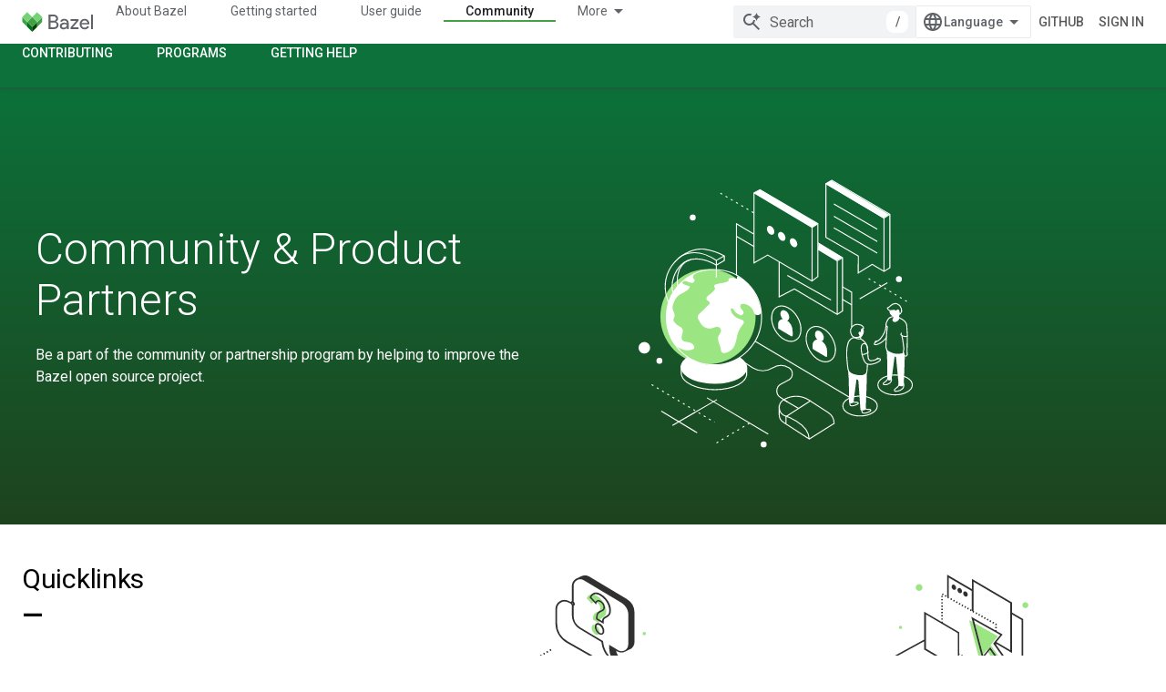

--- FILE ---
content_type: text/html; charset=utf-8
request_url: https://bazel.build/community?authuser=3
body_size: 15554
content:









<!doctype html>
<html 
      lang="en"
      dir="ltr">
  <head>
    <meta name="google-signin-client-id" content="157101835696-ooapojlodmuabs2do2vuhhnf90bccmoi.apps.googleusercontent.com"><meta name="google-signin-scope"
          content="profile email https://www.googleapis.com/auth/developerprofiles https://www.googleapis.com/auth/developerprofiles.award https://www.googleapis.com/auth/devprofiles.full_control.firstparty"><meta property="og:site_name" content="Bazel">
    <meta property="og:type" content="website"><meta name="theme-color" content="#0c713a"><meta charset="utf-8">
    <meta content="IE=Edge" http-equiv="X-UA-Compatible">
    <meta name="viewport" content="width=device-width, initial-scale=1">
    

    <link rel="manifest" href="/_pwa/bazel/manifest.json"
          crossorigin="use-credentials">
    <link rel="preconnect" href="//www.gstatic.com" crossorigin>
    <link rel="preconnect" href="//fonts.gstatic.com" crossorigin>
    <link rel="preconnect" href="//fonts.googleapis.com" crossorigin>
    <link rel="preconnect" href="//apis.google.com" crossorigin>
    <link rel="preconnect" href="//www.google-analytics.com" crossorigin><link rel="stylesheet" href="//fonts.googleapis.com/css?family=Roboto:300,400,400italic,500,500italic,700,700italic|Roboto+Mono:400,500,700&display=swap">
      <link rel="stylesheet"
            href="//fonts.googleapis.com/css2?family=Material+Icons&family=Material+Symbols+Outlined&display=block"><link rel="stylesheet" href="https://www.gstatic.com/devrel-devsite/prod/v5ecaab6967af5bdfffc1b93fe7d0ad58c271bf9f563243cec25f323a110134f0/bazel/css/app.css">
      <link rel="shortcut icon" href="https://www.gstatic.com/devrel-devsite/prod/v5ecaab6967af5bdfffc1b93fe7d0ad58c271bf9f563243cec25f323a110134f0/bazel/images/favicon-prod.png">
    <link rel="apple-touch-icon" href="https://www.gstatic.com/devrel-devsite/prod/v5ecaab6967af5bdfffc1b93fe7d0ad58c271bf9f563243cec25f323a110134f0/bazel/images/touchicon-180.png"><link rel="canonical" href="https://bazel.build/community"><link rel="search" type="application/opensearchdescription+xml"
            title="Bazel" href="https://bazel.build/s/opensearch.xml?authuser=3">
      <link rel="alternate" hreflang="en"
          href="https://bazel.build/community" /><link rel="alternate" hreflang="x-default" href="https://bazel.build/community" /><link rel="alternate" hreflang="ar"
          href="https://bazel.build/community?hl=ar" /><link rel="alternate" hreflang="bn"
          href="https://bazel.build/community?hl=bn" /><link rel="alternate" hreflang="zh-Hans"
          href="https://bazel.build/community?hl=zh-cn" /><link rel="alternate" hreflang="zh-Hant"
          href="https://bazel.build/community?hl=zh-tw" /><link rel="alternate" hreflang="fa"
          href="https://bazel.build/community?hl=fa" /><link rel="alternate" hreflang="he"
          href="https://bazel.build/community?hl=he" /><link rel="alternate" hreflang="hi"
          href="https://bazel.build/community?hl=hi" /><link rel="alternate" hreflang="id"
          href="https://bazel.build/community?hl=id" /><link rel="alternate" hreflang="ja"
          href="https://bazel.build/community?hl=ja" /><link rel="alternate" hreflang="ko"
          href="https://bazel.build/community?hl=ko" /><link rel="alternate" hreflang="pt-BR"
          href="https://bazel.build/community?hl=pt-br" /><link rel="alternate" hreflang="es-419"
          href="https://bazel.build/community?hl=es-419" /><link rel="alternate" hreflang="th"
          href="https://bazel.build/community?hl=th" /><link rel="alternate" hreflang="tr"
          href="https://bazel.build/community?hl=tr" /><link rel="alternate" hreflang="vi"
          href="https://bazel.build/community?hl=vi" /><link rel="alternate" hreflang="en-cn"
          href="https://bazel.google.cn/community" /><link rel="alternate" hreflang="x-default" href="https://bazel.google.cn/community" /><link rel="alternate" hreflang="ar-cn"
          href="https://bazel.google.cn/community?hl=ar" /><link rel="alternate" hreflang="bn-cn"
          href="https://bazel.google.cn/community?hl=bn" /><link rel="alternate" hreflang="zh-Hans-cn"
          href="https://bazel.google.cn/community?hl=zh-cn" /><link rel="alternate" hreflang="zh-Hant-cn"
          href="https://bazel.google.cn/community?hl=zh-tw" /><link rel="alternate" hreflang="fa-cn"
          href="https://bazel.google.cn/community?hl=fa" /><link rel="alternate" hreflang="he-cn"
          href="https://bazel.google.cn/community?hl=he" /><link rel="alternate" hreflang="hi-cn"
          href="https://bazel.google.cn/community?hl=hi" /><link rel="alternate" hreflang="id-cn"
          href="https://bazel.google.cn/community?hl=id" /><link rel="alternate" hreflang="ja-cn"
          href="https://bazel.google.cn/community?hl=ja" /><link rel="alternate" hreflang="ko-cn"
          href="https://bazel.google.cn/community?hl=ko" /><link rel="alternate" hreflang="pt-BR-cn"
          href="https://bazel.google.cn/community?hl=pt-br" /><link rel="alternate" hreflang="es-419-cn"
          href="https://bazel.google.cn/community?hl=es-419" /><link rel="alternate" hreflang="th-cn"
          href="https://bazel.google.cn/community?hl=th" /><link rel="alternate" hreflang="tr-cn"
          href="https://bazel.google.cn/community?hl=tr" /><link rel="alternate" hreflang="vi-cn"
          href="https://bazel.google.cn/community?hl=vi" /><title>Community & Product Partners &nbsp;|&nbsp; Bazel</title>

<meta property="og:title" content="Community & Product Partners &nbsp;|&nbsp; Bazel"><meta property="og:url" content="https://bazel.build/community"><meta property="og:locale" content="en"><script type="application/ld+json">
  {
    "@context": "https://schema.org",
    "@type": "Article",
    
    "headline": "Community & Product Partners"
  }
</script>
    
      <link rel="stylesheet" href="/extras.css"></head>
  <body class="color-scheme--light"
        template="landing"
        theme="bazel-theme"
        type="article"
        
        
        
        layout="full"
        
        
        
        
        
        
        pending>
  
    <devsite-progress type="indeterminate" id="app-progress"></devsite-progress>
  
  
    <a href="#main-content" class="skip-link button">
      
      Skip to main content
    </a>
    <section class="devsite-wrapper">
      <devsite-cookie-notification-bar></devsite-cookie-notification-bar><devsite-header role="banner">
  
    





















<div class="devsite-header--inner" data-nosnippet>
  <div class="devsite-top-logo-row-wrapper-wrapper">
    <div class="devsite-top-logo-row-wrapper">
      <div class="devsite-top-logo-row">
        <button type="button" id="devsite-hamburger-menu"
          class="devsite-header-icon-button button-flat material-icons gc-analytics-event"
          data-category="Site-Wide Custom Events"
          data-label="Navigation menu button"
          visually-hidden
          aria-label="Open menu">
        </button>
        
<div class="devsite-product-name-wrapper">

  <a href="/" class="devsite-site-logo-link gc-analytics-event"
   data-category="Site-Wide Custom Events" data-label="Site logo" track-type="globalNav"
   track-name="bazel" track-metadata-position="nav"
   track-metadata-eventDetail="nav">
  
  <picture>
    
    <img src="https://www.gstatic.com/devrel-devsite/prod/v5ecaab6967af5bdfffc1b93fe7d0ad58c271bf9f563243cec25f323a110134f0/bazel/images/lockup.svg" class="devsite-site-logo" alt="Bazel">
  </picture>
  
</a>



  
  
  <span class="devsite-product-name">
    <ul class="devsite-breadcrumb-list"
  >
  
  <li class="devsite-breadcrumb-item
             ">
    
    
    
      
      
    
  </li>
  
</ul>
  </span>

</div>
        <div class="devsite-top-logo-row-middle">
          <div class="devsite-header-upper-tabs">
            
              
              
  <devsite-tabs class="upper-tabs">

    <nav class="devsite-tabs-wrapper" aria-label="Upper tabs">
      
        
          <tab  >
            
    <a href="https://bazel.build/about?authuser=3"
    class="devsite-tabs-content gc-analytics-event "
      track-metadata-eventdetail="https://bazel.build/about?authuser=3"
    
       track-type="nav"
       track-metadata-position="nav - about bazel"
       track-metadata-module="primary nav"
       
       
         
           data-category="Site-Wide Custom Events"
         
           data-label="Tab: About Bazel"
         
           track-name="about bazel"
         
       >
    About Bazel
  
    </a>
    
  
          </tab>
        
      
        
          <tab  >
            
    <a href="https://bazel.build/start?authuser=3"
    class="devsite-tabs-content gc-analytics-event "
      track-metadata-eventdetail="https://bazel.build/start?authuser=3"
    
       track-type="nav"
       track-metadata-position="nav - getting started"
       track-metadata-module="primary nav"
       
       
         
           data-category="Site-Wide Custom Events"
         
           data-label="Tab: Getting started"
         
           track-name="getting started"
         
       >
    Getting started
  
    </a>
    
  
          </tab>
        
      
        
          <tab  >
            
    <a href="https://bazel.build/docs?authuser=3"
    class="devsite-tabs-content gc-analytics-event "
      track-metadata-eventdetail="https://bazel.build/docs?authuser=3"
    
       track-type="nav"
       track-metadata-position="nav - user guide"
       track-metadata-module="primary nav"
       
       
         
           data-category="Site-Wide Custom Events"
         
           data-label="Tab: User guide"
         
           track-name="user guide"
         
       >
    User guide
  
    </a>
    
  
          </tab>
        
      
        
          <tab  >
            
    <a href="https://bazel.build/reference?authuser=3"
    class="devsite-tabs-content gc-analytics-event "
      track-metadata-eventdetail="https://bazel.build/reference?authuser=3"
    
       track-type="nav"
       track-metadata-position="nav - reference"
       track-metadata-module="primary nav"
       
       
         
           data-category="Site-Wide Custom Events"
         
           data-label="Tab: Reference"
         
           track-name="reference"
         
       >
    Reference
  
    </a>
    
  
          </tab>
        
      
        
          <tab  >
            
    <a href="https://bazel.build/extending?authuser=3"
    class="devsite-tabs-content gc-analytics-event "
      track-metadata-eventdetail="https://bazel.build/extending?authuser=3"
    
       track-type="nav"
       track-metadata-position="nav - extending"
       track-metadata-module="primary nav"
       
       
         
           data-category="Site-Wide Custom Events"
         
           data-label="Tab: Extending"
         
           track-name="extending"
         
       >
    Extending
  
    </a>
    
  
          </tab>
        
      
        
          <tab  class="devsite-active">
            
    <a href="https://bazel.build/community?authuser=3"
    class="devsite-tabs-content gc-analytics-event "
      track-metadata-eventdetail="https://bazel.build/community?authuser=3"
    
       track-type="nav"
       track-metadata-position="nav - community"
       track-metadata-module="primary nav"
       aria-label="Community, selected" 
       
         
           data-category="Site-Wide Custom Events"
         
           data-label="Tab: Community"
         
           track-name="community"
         
       >
    Community
  
    </a>
    
  
          </tab>
        
      
        
          <tab class="devsite-dropdown
    
    
    
    ">
  
    <a href="https://bazel.build/versions?authuser=3"
    class="devsite-tabs-content gc-analytics-event "
      track-metadata-eventdetail="https://bazel.build/versions?authuser=3"
    
       track-type="nav"
       track-metadata-position="nav - versioned docs"
       track-metadata-module="primary nav"
       
       
         
           data-category="Site-Wide Custom Events"
         
           data-label="Tab: Versioned docs"
         
           track-name="versioned docs"
         
       >
    Versioned docs
  
    </a>
    
      <button
         aria-haspopup="menu"
         aria-expanded="false"
         aria-label="Dropdown menu for Versioned docs"
         track-type="nav"
         track-metadata-eventdetail="https://bazel.build/versions?authuser=3"
         track-metadata-position="nav - versioned docs"
         track-metadata-module="primary nav"
         
          
            data-category="Site-Wide Custom Events"
          
            data-label="Tab: Versioned docs"
          
            track-name="versioned docs"
          
        
         class="devsite-tabs-dropdown-toggle devsite-icon devsite-icon-arrow-drop-down"></button>
    
  
  <div class="devsite-tabs-dropdown" role="menu" aria-label="submenu" hidden>
    
    <div class="devsite-tabs-dropdown-content">
      
        <div class="devsite-tabs-dropdown-column
                    ">
          
            <ul class="devsite-tabs-dropdown-section
                       ">
              
              
              
                <li class="devsite-nav-item">
                  <a href="https://bazel.build/versions/9.0.0?authuser=3"
                    
                     track-type="nav"
                     track-metadata-eventdetail="https://bazel.build/versions/9.0.0?authuser=3"
                     track-metadata-position="nav - versioned docs"
                     track-metadata-module="tertiary nav"
                     
                     tooltip
                  >
                    
                    <div class="devsite-nav-item-title">
                      9.0
                    </div>
                    
                  </a>
                </li>
              
                <li class="devsite-nav-item">
                  <a href="https://bazel.build/versions/8.5.0?authuser=3"
                    
                     track-type="nav"
                     track-metadata-eventdetail="https://bazel.build/versions/8.5.0?authuser=3"
                     track-metadata-position="nav - versioned docs"
                     track-metadata-module="tertiary nav"
                     
                     tooltip
                  >
                    
                    <div class="devsite-nav-item-title">
                      8.5
                    </div>
                    
                  </a>
                </li>
              
                <li class="devsite-nav-item">
                  <a href="https://bazel.build/versions/8.4.0?authuser=3"
                    
                     track-type="nav"
                     track-metadata-eventdetail="https://bazel.build/versions/8.4.0?authuser=3"
                     track-metadata-position="nav - versioned docs"
                     track-metadata-module="tertiary nav"
                     
                     tooltip
                  >
                    
                    <div class="devsite-nav-item-title">
                      8.4
                    </div>
                    
                  </a>
                </li>
              
                <li class="devsite-nav-item">
                  <a href="https://bazel.build/versions/8.3.0?authuser=3"
                    
                     track-type="nav"
                     track-metadata-eventdetail="https://bazel.build/versions/8.3.0?authuser=3"
                     track-metadata-position="nav - versioned docs"
                     track-metadata-module="tertiary nav"
                     
                     tooltip
                  >
                    
                    <div class="devsite-nav-item-title">
                      8.3
                    </div>
                    
                  </a>
                </li>
              
                <li class="devsite-nav-item">
                  <a href="https://bazel.build/versions/8.2.0?authuser=3"
                    
                     track-type="nav"
                     track-metadata-eventdetail="https://bazel.build/versions/8.2.0?authuser=3"
                     track-metadata-position="nav - versioned docs"
                     track-metadata-module="tertiary nav"
                     
                     tooltip
                  >
                    
                    <div class="devsite-nav-item-title">
                      8.2
                    </div>
                    
                  </a>
                </li>
              
                <li class="devsite-nav-item">
                  <a href="https://bazel.build/versions/7.7.0?authuser=3"
                    
                     track-type="nav"
                     track-metadata-eventdetail="https://bazel.build/versions/7.7.0?authuser=3"
                     track-metadata-position="nav - versioned docs"
                     track-metadata-module="tertiary nav"
                     
                     tooltip
                  >
                    
                    <div class="devsite-nav-item-title">
                      7.7
                    </div>
                    
                  </a>
                </li>
              
                <li class="devsite-nav-item">
                  <a href="https://bazel.build/versions/6.6.0?authuser=3"
                    
                     track-type="nav"
                     track-metadata-eventdetail="https://bazel.build/versions/6.6.0?authuser=3"
                     track-metadata-position="nav - versioned docs"
                     track-metadata-module="tertiary nav"
                     
                     tooltip
                  >
                    
                    <div class="devsite-nav-item-title">
                      6.6
                    </div>
                    
                  </a>
                </li>
              
                <li class="devsite-nav-item">
                  <a href="https://docs.bazel.build/versions/5.4.1/bazel-overview.html?authuser=3"
                    
                     track-type="nav"
                     track-metadata-eventdetail="https://docs.bazel.build/versions/5.4.1/bazel-overview.html?authuser=3"
                     track-metadata-position="nav - versioned docs"
                     track-metadata-module="tertiary nav"
                     
                     tooltip
                  >
                    
                    <div class="devsite-nav-item-title">
                      5.4.1
                    </div>
                    
                  </a>
                </li>
              
            </ul>
          
        </div>
      
        <div class="devsite-tabs-dropdown-column
                    ">
          
            <ul class="devsite-tabs-dropdown-section
                       ">
              
              
              
                <li class="devsite-nav-item">
                  <a href="https://bazel.build/?authuser=3"
                    
                     track-type="nav"
                     track-metadata-eventdetail="https://bazel.build/?authuser=3"
                     track-metadata-position="nav - versioned docs"
                     track-metadata-module="tertiary nav"
                     
                     tooltip
                  >
                    
                    <div class="devsite-nav-item-title">
                      Nightly
                    </div>
                    
                  </a>
                </li>
              
                <li class="devsite-nav-item">
                  <a href="https://bazel.build/versions?authuser=3"
                    
                     track-type="nav"
                     track-metadata-eventdetail="https://bazel.build/versions?authuser=3"
                     track-metadata-position="nav - versioned docs"
                     track-metadata-module="tertiary nav"
                     
                     tooltip
                  >
                    
                    <div class="devsite-nav-item-title">
                      More…
                    </div>
                    
                  </a>
                </li>
              
            </ul>
          
        </div>
      
    </div>
  </div>
</tab>
        
      
    </nav>

  </devsite-tabs>

            
           </div>
          
<devsite-search
    enable-signin
    enable-search
    enable-suggestions
      enable-query-completion
    
    enable-search-summaries
    project-name="Bazel"
    tenant-name="Bazel"
    
    
    
    
    
    >
  <form class="devsite-search-form" action="https://bazel.build/s/results?authuser=3" method="GET">
    <div class="devsite-search-container">
      <button type="button"
              search-open
              class="devsite-search-button devsite-header-icon-button button-flat material-icons"
              
              aria-label="Open search"></button>
      <div class="devsite-searchbox">
        <input
          aria-activedescendant=""
          aria-autocomplete="list"
          
          aria-label="Search"
          aria-expanded="false"
          aria-haspopup="listbox"
          autocomplete="off"
          class="devsite-search-field devsite-search-query"
          name="q"
          
          placeholder="Search"
          role="combobox"
          type="text"
          value=""
          >
          <div class="devsite-search-image material-icons" aria-hidden="true">
            
              <svg class="devsite-search-ai-image" width="24" height="24" viewBox="0 0 24 24" fill="none" xmlns="http://www.w3.org/2000/svg">
                  <g clip-path="url(#clip0_6641_386)">
                    <path d="M19.6 21L13.3 14.7C12.8 15.1 12.225 15.4167 11.575 15.65C10.925 15.8833 10.2333 16 9.5 16C7.68333 16 6.14167 15.375 4.875 14.125C3.625 12.8583 3 11.3167 3 9.5C3 7.68333 3.625 6.15 4.875 4.9C6.14167 3.63333 7.68333 3 9.5 3C10.0167 3 10.5167 3.05833 11 3.175C11.4833 3.275 11.9417 3.43333 12.375 3.65L10.825 5.2C10.6083 5.13333 10.3917 5.08333 10.175 5.05C9.95833 5.01667 9.73333 5 9.5 5C8.25 5 7.18333 5.44167 6.3 6.325C5.43333 7.19167 5 8.25 5 9.5C5 10.75 5.43333 11.8167 6.3 12.7C7.18333 13.5667 8.25 14 9.5 14C10.6667 14 11.6667 13.625 12.5 12.875C13.35 12.1083 13.8417 11.15 13.975 10H15.975C15.925 10.6333 15.7833 11.2333 15.55 11.8C15.3333 12.3667 15.05 12.8667 14.7 13.3L21 19.6L19.6 21ZM17.5 12C17.5 10.4667 16.9667 9.16667 15.9 8.1C14.8333 7.03333 13.5333 6.5 12 6.5C13.5333 6.5 14.8333 5.96667 15.9 4.9C16.9667 3.83333 17.5 2.53333 17.5 0.999999C17.5 2.53333 18.0333 3.83333 19.1 4.9C20.1667 5.96667 21.4667 6.5 23 6.5C21.4667 6.5 20.1667 7.03333 19.1 8.1C18.0333 9.16667 17.5 10.4667 17.5 12Z" fill="#5F6368"/>
                  </g>
                <defs>
                <clipPath id="clip0_6641_386">
                <rect width="24" height="24" fill="white"/>
                </clipPath>
                </defs>
              </svg>
            
          </div>
          <div class="devsite-search-shortcut-icon-container" aria-hidden="true">
            <kbd class="devsite-search-shortcut-icon">/</kbd>
          </div>
      </div>
    </div>
  </form>
  <button type="button"
          search-close
          class="devsite-search-button devsite-header-icon-button button-flat material-icons"
          
          aria-label="Close search"></button>
</devsite-search>

        </div>

        

          

          

          

          
<devsite-language-selector>
  <ul role="presentation">
    
    
    <li role="presentation">
      <a role="menuitem" lang="en"
        >English</a>
    </li>
    
    <li role="presentation">
      <a role="menuitem" lang="es_419"
        >Español – América Latina</a>
    </li>
    
    <li role="presentation">
      <a role="menuitem" lang="id"
        >Indonesia</a>
    </li>
    
    <li role="presentation">
      <a role="menuitem" lang="pt_br"
        >Português – Brasil</a>
    </li>
    
    <li role="presentation">
      <a role="menuitem" lang="vi"
        >Tiếng Việt</a>
    </li>
    
    <li role="presentation">
      <a role="menuitem" lang="tr"
        >Türkçe</a>
    </li>
    
    <li role="presentation">
      <a role="menuitem" lang="he"
        >עברית</a>
    </li>
    
    <li role="presentation">
      <a role="menuitem" lang="ar"
        >العربيّة</a>
    </li>
    
    <li role="presentation">
      <a role="menuitem" lang="fa"
        >فارسی</a>
    </li>
    
    <li role="presentation">
      <a role="menuitem" lang="hi"
        >हिंदी</a>
    </li>
    
    <li role="presentation">
      <a role="menuitem" lang="bn"
        >বাংলা</a>
    </li>
    
    <li role="presentation">
      <a role="menuitem" lang="th"
        >ภาษาไทย</a>
    </li>
    
    <li role="presentation">
      <a role="menuitem" lang="zh_cn"
        >中文 – 简体</a>
    </li>
    
    <li role="presentation">
      <a role="menuitem" lang="zh_tw"
        >中文 – 繁體</a>
    </li>
    
    <li role="presentation">
      <a role="menuitem" lang="ja"
        >日本語</a>
    </li>
    
    <li role="presentation">
      <a role="menuitem" lang="ko"
        >한국어</a>
    </li>
    
  </ul>
</devsite-language-selector>


          
            <a class="devsite-header-link devsite-top-button button gc-analytics-event "
    href="//github.com/bazelbuild/bazel/"
    data-category="Site-Wide Custom Events"
    data-label="Site header link: GitHub"
    >
  GitHub
</a>
          

        

        
          <devsite-user 
                        
                        
                          enable-profiles
                        
                        
                        id="devsite-user">
            
              
              <span class="button devsite-top-button" aria-hidden="true" visually-hidden>Sign in</span>
            
          </devsite-user>
        
        
        
      </div>
    </div>
  </div>



  <div class="devsite-collapsible-section
    ">
    <div class="devsite-header-background">
      
      
        <div class="devsite-doc-set-nav-row">
          
          
            
            
  <devsite-tabs class="lower-tabs">

    <nav class="devsite-tabs-wrapper" aria-label="Lower tabs">
      
        
          <tab  >
            
    <a href="https://bazel.build/contribute?authuser=3"
    class="devsite-tabs-content gc-analytics-event "
      track-metadata-eventdetail="https://bazel.build/contribute?authuser=3"
    
       track-type="nav"
       track-metadata-position="nav - contributing"
       track-metadata-module="primary nav"
       
       
         
           data-category="Site-Wide Custom Events"
         
           data-label="Tab: Contributing"
         
           track-name="contributing"
         
       >
    Contributing
  
    </a>
    
  
          </tab>
        
      
        
          <tab  >
            
    <a href="https://bazel.build/community/update?authuser=3"
    class="devsite-tabs-content gc-analytics-event "
      track-metadata-eventdetail="https://bazel.build/community/update?authuser=3"
    
       track-type="nav"
       track-metadata-position="nav - programs"
       track-metadata-module="primary nav"
       
       
         
           data-category="Site-Wide Custom Events"
         
           data-label="Tab: Programs"
         
           track-name="programs"
         
       >
    Programs
  
    </a>
    
  
          </tab>
        
      
        
          <tab  >
            
    <a href="https://bazel.build/help?authuser=3"
    class="devsite-tabs-content gc-analytics-event "
      track-metadata-eventdetail="https://bazel.build/help?authuser=3"
    
       track-type="nav"
       track-metadata-position="nav - getting help"
       track-metadata-module="primary nav"
       
       
         
           data-category="Site-Wide Custom Events"
         
           data-label="Tab: Getting help"
         
           track-name="getting help"
         
       >
    Getting help
  
    </a>
    
  
          </tab>
        
      
    </nav>

  </devsite-tabs>

          
          
        </div>
      
    </div>
  </div>

</div>



  

  
</devsite-header>
      <devsite-book-nav scrollbars hidden>
        
          





















<div class="devsite-book-nav-filter"
     hidden>
  <span class="filter-list-icon material-icons" aria-hidden="true"></span>
  <input type="text"
         placeholder="Filter"
         
         aria-label="Type to filter"
         role="searchbox">
  
  <span class="filter-clear-button hidden"
        data-title="Clear filter"
        aria-label="Clear filter"
        role="button"
        tabindex="0"></span>
</div>

<nav class="devsite-book-nav devsite-nav nocontent"
     aria-label="Side menu">
  <div class="devsite-mobile-header">
    <button type="button"
            id="devsite-close-nav"
            class="devsite-header-icon-button button-flat material-icons gc-analytics-event"
            data-category="Site-Wide Custom Events"
            data-label="Close navigation"
            aria-label="Close navigation">
    </button>
    <div class="devsite-product-name-wrapper">

  <a href="/" class="devsite-site-logo-link gc-analytics-event"
   data-category="Site-Wide Custom Events" data-label="Site logo" track-type="globalNav"
   track-name="bazel" track-metadata-position="nav"
   track-metadata-eventDetail="nav">
  
  <picture>
    
    <img src="https://www.gstatic.com/devrel-devsite/prod/v5ecaab6967af5bdfffc1b93fe7d0ad58c271bf9f563243cec25f323a110134f0/bazel/images/lockup.svg" class="devsite-site-logo" alt="Bazel">
  </picture>
  
</a>


  
      <span class="devsite-product-name">
        
        
        <ul class="devsite-breadcrumb-list"
  >
  
  <li class="devsite-breadcrumb-item
             ">
    
    
    
      
      
    
  </li>
  
</ul>
      </span>
    

</div>
  </div>

  <div class="devsite-book-nav-wrapper">
    <div class="devsite-mobile-nav-top">
      
        <ul class="devsite-nav-list">
          
            <li class="devsite-nav-item">
              
  
  <a href="/about"
    
       class="devsite-nav-title gc-analytics-event
              
              "
    

    
      
        data-category="Site-Wide Custom Events"
      
        data-label="Tab: About Bazel"
      
        track-name="about bazel"
      
    
     data-category="Site-Wide Custom Events"
     data-label="Responsive Tab: About Bazel"
     track-type="globalNav"
     track-metadata-eventDetail="globalMenu"
     track-metadata-position="nav">
  
    <span class="devsite-nav-text" tooltip >
      About Bazel
   </span>
    
  
  </a>
  

  
              
            </li>
          
            <li class="devsite-nav-item">
              
  
  <a href="/start"
    
       class="devsite-nav-title gc-analytics-event
              
              "
    

    
      
        data-category="Site-Wide Custom Events"
      
        data-label="Tab: Getting started"
      
        track-name="getting started"
      
    
     data-category="Site-Wide Custom Events"
     data-label="Responsive Tab: Getting started"
     track-type="globalNav"
     track-metadata-eventDetail="globalMenu"
     track-metadata-position="nav">
  
    <span class="devsite-nav-text" tooltip >
      Getting started
   </span>
    
  
  </a>
  

  
              
            </li>
          
            <li class="devsite-nav-item">
              
  
  <a href="/docs"
    
       class="devsite-nav-title gc-analytics-event
              
              "
    

    
      
        data-category="Site-Wide Custom Events"
      
        data-label="Tab: User guide"
      
        track-name="user guide"
      
    
     data-category="Site-Wide Custom Events"
     data-label="Responsive Tab: User guide"
     track-type="globalNav"
     track-metadata-eventDetail="globalMenu"
     track-metadata-position="nav">
  
    <span class="devsite-nav-text" tooltip >
      User guide
   </span>
    
  
  </a>
  

  
              
            </li>
          
            <li class="devsite-nav-item">
              
  
  <a href="/reference"
    
       class="devsite-nav-title gc-analytics-event
              
              "
    

    
      
        data-category="Site-Wide Custom Events"
      
        data-label="Tab: Reference"
      
        track-name="reference"
      
    
     data-category="Site-Wide Custom Events"
     data-label="Responsive Tab: Reference"
     track-type="globalNav"
     track-metadata-eventDetail="globalMenu"
     track-metadata-position="nav">
  
    <span class="devsite-nav-text" tooltip >
      Reference
   </span>
    
  
  </a>
  

  
              
            </li>
          
            <li class="devsite-nav-item">
              
  
  <a href="/extending"
    
       class="devsite-nav-title gc-analytics-event
              
              "
    

    
      
        data-category="Site-Wide Custom Events"
      
        data-label="Tab: Extending"
      
        track-name="extending"
      
    
     data-category="Site-Wide Custom Events"
     data-label="Responsive Tab: Extending"
     track-type="globalNav"
     track-metadata-eventDetail="globalMenu"
     track-metadata-position="nav">
  
    <span class="devsite-nav-text" tooltip >
      Extending
   </span>
    
  
  </a>
  

  
              
            </li>
          
            <li class="devsite-nav-item">
              
  
  <a href="/community"
    
       class="devsite-nav-title gc-analytics-event
              
              devsite-nav-active"
    

    
      
        data-category="Site-Wide Custom Events"
      
        data-label="Tab: Community"
      
        track-name="community"
      
    
     data-category="Site-Wide Custom Events"
     data-label="Responsive Tab: Community"
     track-type="globalNav"
     track-metadata-eventDetail="globalMenu"
     track-metadata-position="nav">
  
    <span class="devsite-nav-text" tooltip >
      Community
   </span>
    
  
  </a>
  

  
              
                <ul class="devsite-nav-responsive-tabs">
                  
                    
                    
                    
                    <li class="devsite-nav-item">
                      
  
  <a href="/contribute"
    
       class="devsite-nav-title gc-analytics-event
              
              "
    

    
      
        data-category="Site-Wide Custom Events"
      
        data-label="Tab: Contributing"
      
        track-name="contributing"
      
    
     data-category="Site-Wide Custom Events"
     data-label="Responsive Tab: Contributing"
     track-type="globalNav"
     track-metadata-eventDetail="globalMenu"
     track-metadata-position="nav">
  
    <span class="devsite-nav-text" tooltip >
      Contributing
   </span>
    
  
  </a>
  

  
                    </li>
                  
                    
                    
                    
                    <li class="devsite-nav-item">
                      
  
  <a href="/community/update"
    
       class="devsite-nav-title gc-analytics-event
              
              "
    

    
      
        data-category="Site-Wide Custom Events"
      
        data-label="Tab: Programs"
      
        track-name="programs"
      
    
     data-category="Site-Wide Custom Events"
     data-label="Responsive Tab: Programs"
     track-type="globalNav"
     track-metadata-eventDetail="globalMenu"
     track-metadata-position="nav">
  
    <span class="devsite-nav-text" tooltip >
      Programs
   </span>
    
  
  </a>
  

  
                    </li>
                  
                    
                    
                    
                    <li class="devsite-nav-item">
                      
  
  <a href="/help"
    
       class="devsite-nav-title gc-analytics-event
              
              "
    

    
      
        data-category="Site-Wide Custom Events"
      
        data-label="Tab: Getting help"
      
        track-name="getting help"
      
    
     data-category="Site-Wide Custom Events"
     data-label="Responsive Tab: Getting help"
     track-type="globalNav"
     track-metadata-eventDetail="globalMenu"
     track-metadata-position="nav">
  
    <span class="devsite-nav-text" tooltip >
      Getting help
   </span>
    
  
  </a>
  

  
                    </li>
                  
                </ul>
              
            </li>
          
            <li class="devsite-nav-item">
              
  
  <a href="/versions"
    
       class="devsite-nav-title gc-analytics-event
              
              "
    

    
      
        data-category="Site-Wide Custom Events"
      
        data-label="Tab: Versioned docs"
      
        track-name="versioned docs"
      
    
     data-category="Site-Wide Custom Events"
     data-label="Responsive Tab: Versioned docs"
     track-type="globalNav"
     track-metadata-eventDetail="globalMenu"
     track-metadata-position="nav">
  
    <span class="devsite-nav-text" tooltip >
      Versioned docs
   </span>
    
  
  </a>
  

  
    <ul class="devsite-nav-responsive-tabs devsite-nav-has-menu
               ">
      
<li class="devsite-nav-item">

  
  <span
    
       class="devsite-nav-title"
       tooltip
    
    
      
        data-category="Site-Wide Custom Events"
      
        data-label="Tab: Versioned docs"
      
        track-name="versioned docs"
      
    >
  
    <span class="devsite-nav-text" tooltip menu="Versioned docs">
      More
   </span>
    
    <span class="devsite-nav-icon material-icons" data-icon="forward"
          menu="Versioned docs">
    </span>
    
  
  </span>
  

</li>

    </ul>
  
              
            </li>
          
          
    
    
<li class="devsite-nav-item">

  
  <a href="//github.com/bazelbuild/bazel/"
    
       class="devsite-nav-title gc-analytics-event "
    

    
     data-category="Site-Wide Custom Events"
     data-label="Responsive Tab: GitHub"
     track-type="navMenu"
     track-metadata-eventDetail="globalMenu"
     track-metadata-position="nav">
  
    <span class="devsite-nav-text" tooltip >
      GitHub
   </span>
    
  
  </a>
  

</li>

  
          
        </ul>
      
    </div>
    
      <div class="devsite-mobile-nav-bottom">
        
        
          
    
  
    
  
    
  
    
  
    
  
    
  
    
      
      <ul class="devsite-nav-list" menu="Versioned docs"
          aria-label="Side menu" hidden>
        
          
            
            
              
<li class="devsite-nav-item">

  
  <a href="/versions/9.0.0"
    
       class="devsite-nav-title gc-analytics-event
              
              "
    

    
     data-category="Site-Wide Custom Events"
     data-label="Responsive Tab: 9.0"
     track-type="navMenu"
     track-metadata-eventDetail="globalMenu"
     track-metadata-position="nav">
  
    <span class="devsite-nav-text" tooltip >
      9.0
   </span>
    
  
  </a>
  

</li>

            
              
<li class="devsite-nav-item">

  
  <a href="/versions/8.5.0"
    
       class="devsite-nav-title gc-analytics-event
              
              "
    

    
     data-category="Site-Wide Custom Events"
     data-label="Responsive Tab: 8.5"
     track-type="navMenu"
     track-metadata-eventDetail="globalMenu"
     track-metadata-position="nav">
  
    <span class="devsite-nav-text" tooltip >
      8.5
   </span>
    
  
  </a>
  

</li>

            
              
<li class="devsite-nav-item">

  
  <a href="/versions/8.4.0"
    
       class="devsite-nav-title gc-analytics-event
              
              "
    

    
     data-category="Site-Wide Custom Events"
     data-label="Responsive Tab: 8.4"
     track-type="navMenu"
     track-metadata-eventDetail="globalMenu"
     track-metadata-position="nav">
  
    <span class="devsite-nav-text" tooltip >
      8.4
   </span>
    
  
  </a>
  

</li>

            
              
<li class="devsite-nav-item">

  
  <a href="/versions/8.3.0"
    
       class="devsite-nav-title gc-analytics-event
              
              "
    

    
     data-category="Site-Wide Custom Events"
     data-label="Responsive Tab: 8.3"
     track-type="navMenu"
     track-metadata-eventDetail="globalMenu"
     track-metadata-position="nav">
  
    <span class="devsite-nav-text" tooltip >
      8.3
   </span>
    
  
  </a>
  

</li>

            
              
<li class="devsite-nav-item">

  
  <a href="/versions/8.2.0"
    
       class="devsite-nav-title gc-analytics-event
              
              "
    

    
     data-category="Site-Wide Custom Events"
     data-label="Responsive Tab: 8.2"
     track-type="navMenu"
     track-metadata-eventDetail="globalMenu"
     track-metadata-position="nav">
  
    <span class="devsite-nav-text" tooltip >
      8.2
   </span>
    
  
  </a>
  

</li>

            
              
<li class="devsite-nav-item">

  
  <a href="/versions/7.7.0"
    
       class="devsite-nav-title gc-analytics-event
              
              "
    

    
     data-category="Site-Wide Custom Events"
     data-label="Responsive Tab: 7.7"
     track-type="navMenu"
     track-metadata-eventDetail="globalMenu"
     track-metadata-position="nav">
  
    <span class="devsite-nav-text" tooltip >
      7.7
   </span>
    
  
  </a>
  

</li>

            
              
<li class="devsite-nav-item">

  
  <a href="/versions/6.6.0"
    
       class="devsite-nav-title gc-analytics-event
              
              "
    

    
     data-category="Site-Wide Custom Events"
     data-label="Responsive Tab: 6.6"
     track-type="navMenu"
     track-metadata-eventDetail="globalMenu"
     track-metadata-position="nav">
  
    <span class="devsite-nav-text" tooltip >
      6.6
   </span>
    
  
  </a>
  

</li>

            
              
<li class="devsite-nav-item">

  
  <a href="https://docs.bazel.build/versions/5.4.1/bazel-overview.html"
    
       class="devsite-nav-title gc-analytics-event
              
              "
    

    
     data-category="Site-Wide Custom Events"
     data-label="Responsive Tab: 5.4.1"
     track-type="navMenu"
     track-metadata-eventDetail="globalMenu"
     track-metadata-position="nav">
  
    <span class="devsite-nav-text" tooltip >
      5.4.1
   </span>
    
  
  </a>
  

</li>

            
          
        
          
            
            
              
<li class="devsite-nav-item">

  
  <a href="/"
    
       class="devsite-nav-title gc-analytics-event
              
              "
    

    
     data-category="Site-Wide Custom Events"
     data-label="Responsive Tab: Nightly"
     track-type="navMenu"
     track-metadata-eventDetail="globalMenu"
     track-metadata-position="nav">
  
    <span class="devsite-nav-text" tooltip >
      Nightly
   </span>
    
  
  </a>
  

</li>

            
              
<li class="devsite-nav-item">

  
  <a href="/versions"
    
       class="devsite-nav-title gc-analytics-event
              
              "
    

    
     data-category="Site-Wide Custom Events"
     data-label="Responsive Tab: More…"
     track-type="navMenu"
     track-metadata-eventDetail="globalMenu"
     track-metadata-position="nav">
  
    <span class="devsite-nav-text" tooltip >
      More…
   </span>
    
  
  </a>
  

</li>

            
          
        
      </ul>
    
  
        
        
          
    
  
    
  
    
  
        
      </div>
    
  </div>
</nav>
        
      </devsite-book-nav>
      <section id="gc-wrapper">
        <main role="main" id="main-content" class="devsite-main-content"
            
              
              
            >
          <div class="devsite-sidebar">
            <div class="devsite-sidebar-content">
                
                <devsite-toc class="devsite-nav"
                            role="navigation"
                            aria-label="On this page"
                            depth="2"
                            scrollbars
                  disabled></devsite-toc>
                <devsite-recommendations-sidebar class="nocontent devsite-nav">
                </devsite-recommendations-sidebar>
            </div>
          </div>
          <devsite-content>
            
              












<article class="devsite-article"><style>
      /* Styles inlined from /bazel.css */
/* Hero row - main  */
.bazel-hero-full-bleed-light {
  background: linear-gradient(180deg, #0c713a 0%, #1e431e 100%);
  width: 100vw;
}

/* Required change to enforce custom above-the-fold dark background. */
/* Note: dark theme not enabled for Bazel tenant. */
.bazel-hero {
  color: #fff !important;
}

.bazel-hero .devsite-landing-row-item-image {
  width: 400px;
}

/* Required change to enforce custom above-the-fold dark background. */
/* Note: dark theme not enabled for Bazel tenant. */
.bazel-hero .devsite-landing-row-header-text .devsite-landing-row-description,
.bazel-hero .devsite-landing-row-inner .devsite-landing-row-item-description h3,
.bazel-hero .devsite-landing-row-inner .devsite-landing-row-item-description-content,
.bazel-hero .devsite-landing-row-inner .devsite-landing-row-item-icon-container
{
  color: #fff !important;
}

.bazel-hero .devsite-landing-row-header-text {
  margin-bottom: 20px;
}

.bazel-hero h3 a,
.bazel-hero .devsite-landing-row-header-text h2 {
  color: #fff;
  font-size: 48px;
  font-weight: 500;
  line-height: 68px;
}

.bazel-button-light {
  background: #fff;
  border-radius: 4px;
  color: #000;
  text-transform: none;
}

/* Hero row - Why Bazel  */
.bazel-hero-full-bleed-dark {
  background: linear-gradient(180deg, #1e431e 0%, #1e431e 100%);
  width: 100vw;
}

.bazel-hero-full-bleed-dark .devsite-landing-row-item-body h3 {
  font-size: 24px;
  padding: 15px 0;
}

.bazel-hero-full-bleed-dark .devsite-landing-row-item-icon {
  height: 68px;
  width: 85px;
}

.bazel-hero .devsite-landing-row-item-description {
  padding: 0 15px;
}

/* Essential Bazel row  */

/* [1] Required change for custom below-the-fold light background. */
/* Note: dark theme not enabled for Bazel tenant. */
.bazel-body-light-cards {
  color: #000 !important; /* [1] */
  margin-top: 40px;
}

.bazel-body-light-cards .devsite-landing-row-item img {
  max-width: 75%;
}

.bazel-body-light-cards .devsite-landing-row-item-body h3,
.bazel-body-light-cards .devsite-landing-row-item-body h3 a {
  color: #000;
  font-size: 30px;
  font-weight: 400;
}

.bazel-button-dark {
  background: #000;
  border-radius: 4px;
  color: #fff;
  text-transform: none;
}

/* RELEASE NOTES ROW */

/* [1] Required change for custom below-the-fold light background. */
/* Note: dark theme not enabled for Bazel tenant. */
.bazel-body-light-row {
  background: #f8f9fa !important; /* [1] */
  color: #000 !important; /* [1] */
  padding-top: 40px;
  width: 100vw;
}

/* Required change to enforce custom Bazel color palette. */
.bazel-body-cta {
  background: #1e431e !important;
}

/* Jumpdown Links */
.bazel-jumpdown-row {
  align-items: center;
  margin-bottom: 40px;
  margin-top: 40px;
  padding: 0;
}

.bazel-jumpdown-row .bazel-jumpdown-row-html {
  display: flex;
  flex-wrap: wrap;
  justify-content: space-around;
}

.bazel-jumpdown-row a {
  color: var(--tenant-primary-text-color);
  padding: 20px;
  text-decoration: none;
}

.bazel-jumpdown-row a:hover,
.bazel-jumpdown-row a:focus {
  color: #0c713a;
}

.bazel-jumpdown-row .material-icons {
  font: 400 22px 'Material Icons';
  margin-inline-start: 8px;
  vertical-align: text-bottom;
}

      </style>
  
  
  
  
  

  <div class="devsite-article-meta nocontent" role="navigation">
    
    
    <ul class="devsite-breadcrumb-list"
  
    aria-label="Breadcrumb">
  
  <li class="devsite-breadcrumb-item
             ">
    
    
    
      
        
  <a href="https://bazel.build/?authuser=3"
      
        class="devsite-breadcrumb-link gc-analytics-event"
      
        data-category="Site-Wide Custom Events"
      
        data-label="Breadcrumbs"
      
        data-value="1"
      
        track-type="globalNav"
      
        track-name="breadcrumb"
      
        track-metadata-position="1"
      
        track-metadata-eventdetail="Bazel"
      
    >
    
          Bazel
        
  </a>
  
      
    
  </li>
  
  <li class="devsite-breadcrumb-item
             ">
    
      
      <div class="devsite-breadcrumb-guillemet material-icons" aria-hidden="true"></div>
    
    
    
      
        
  <a href="https://bazel.build/community?authuser=3"
      
        class="devsite-breadcrumb-link gc-analytics-event"
      
        data-category="Site-Wide Custom Events"
      
        data-label="Breadcrumbs"
      
        data-value="2"
      
        track-type="globalNav"
      
        track-name="breadcrumb"
      
        track-metadata-position="2"
      
        track-metadata-eventdetail=""
      
    >
    
          Community
        
  </a>
  
      
    
  </li>
  
  <li class="devsite-breadcrumb-item
             ">
    
      
      <div class="devsite-breadcrumb-guillemet material-icons" aria-hidden="true"></div>
    
    
    
      
        
  <a href="https://bazel.build/contribute?authuser=3"
      
        class="devsite-breadcrumb-link gc-analytics-event"
      
        data-category="Site-Wide Custom Events"
      
        data-label="Breadcrumbs"
      
        data-value="3"
      
        track-type="globalNav"
      
        track-name="breadcrumb"
      
        track-metadata-position="3"
      
        track-metadata-eventdetail=""
      
    >
    
          Contributing
        
  </a>
  
      
    
  </li>
  
</ul>
    
  </div>
  
    <devsite-feedback
  position="header"
  project-name="Bazel"
  product-id="5052038"
  bucket="https-bazel-build"
  context=""
  version="t-devsite-webserver-20260115-r00-rc00.474811867193107630"
  data-label="Send Feedback Button"
  track-type="feedback"
  track-name="sendFeedbackLink"
  track-metadata-position="header"
  class="nocontent"
  
  
  
    project-icon="https://www.gstatic.com/devrel-devsite/prod/v5ecaab6967af5bdfffc1b93fe7d0ad58c271bf9f563243cec25f323a110134f0/bazel/images/touchicon-180.png"
  
  
  
  >

  <button>
  
    
    Send feedback
  
  </button>
</devsite-feedback>
  <devsite-actions hidden data-nosnippet><devsite-feature-tooltip
      ack-key="AckCollectionsBookmarkTooltipDismiss"
      analytics-category="Site-Wide Custom Events"
      analytics-action-show="Callout Profile displayed"
      analytics-action-close="Callout Profile dismissed"
      analytics-label="Create Collection Callout"
      class="devsite-page-bookmark-tooltip nocontent"
      dismiss-button="true"
      id="devsite-collections-dropdown"
      
      dismiss-button-text="Dismiss"

      
      close-button-text="Got it">

    
    
      <devsite-bookmark></devsite-bookmark>
    

    <span slot="popout-heading">
      
      Stay organized with collections
    </span>
    <span slot="popout-contents">
      
      Save and categorize content based on your preferences.
    </span>
  </devsite-feature-tooltip></devsite-actions>
  
    
  

  <devsite-toc class="devsite-nav"
    depth="2"
    devsite-toc-embedded
    disabled>
  </devsite-toc>
  
    
  <div class="devsite-article-body clearfix
  ">

  
    
  <section class="devsite-landing-row devsite-landing-row-1-up devsite-landing-row-50 devsite-landing-row-hero devsite-landing-row-large-headings devsite-landing-row-no-image-background bazel-hero bazel-hero-full-bleed-light"
           
           
           
    header-position="top"
  >
    <div class="devsite-landing-row-inner">

    
      

      
      

      

        <div class="devsite-landing-row-group">
        
          <div class="devsite-landing-row-item bazel-hero"
     
     
     
    description-position="bottom"
  >

  
    
<div class="devsite-landing-row-item-media
            ">
  
    <figure class="devsite-landing-row-item-image">
  
    
  
  <picture>
    
    <img alt=""
         
         src="https://bazel.build/static/images/community.svg?authuser=3"
         srcset="https://bazel.build/static/images/community.svg?authuser=3"
         
         
         sizes="(max-width: 600px) 100vw, (max-width: 840px) 50vw, 708px"
         
         
         fetchpriority="high">
  </picture>
  
  
</figure>
  
</div>


    
    <div class="devsite-landing-row-item-description"
         >

      

      <div class="devsite-landing-row-item-body">
        

        
    <h3 id="community-product-partners"
        data-text="Community & Product Partners
"
        class="hide-from-toc no-link"
        tabindex="0">
      
    
        Community & Product Partners

      
  
    </h3>
  

        
          <div class="devsite-landing-row-item-description-content">
            Be a part of the community or partnership program by helping to improve the Bazel open source project.

          </div>
        

        

        
      </div>
    </div>
    
  

</div>
        
        </div>
      

    
    </div>
  </section>

  <section class="devsite-landing-row devsite-landing-row-3-up devsite-landing-row-no-image-background devsite-landing-row-50 devsite-landing-row-large-headings bazel-body-light-cards"
           
           
           
    header-position="top"
  >
    <div class="devsite-landing-row-inner">

    
      

      
      

      

        <div class="devsite-landing-row-group">
        
          <div class="devsite-landing-row-item devsite-landing-row-item-no-media"
     
     
     
    description-position="bottom"
  >

  
    

    
    <div class="devsite-landing-row-item-description"
         >

      

      <div class="devsite-landing-row-item-body">
        

        
    <h3 id="quicklinksbrbb"
        data-text="Quicklinks—"
        class="hide-from-toc no-link"
        tabindex="0">
      
    
        Quicklinks<br><b>—</b>
      
  
    </h3>
  

        
          <div class="devsite-landing-row-item-description-content">
            Shortcuts to your favorite parts of the community guide.

          </div>
        

        

        
      </div>
    </div>
    
  

</div>
        
          <div class="devsite-landing-row-item"
     
     
     
    description-position="bottom"
  >

  
    
<div class="devsite-landing-row-item-media
            ">
  
    <figure class="devsite-landing-row-item-image">
  
  <a href="https://bazel.build/help?authuser=3">
    
  
  <picture>
    
    <img alt=""
         
         src="https://bazel.build/static/images/why_faq.svg?authuser=3"
         srcset="https://bazel.build/static/images/why_faq.svg?authuser=3"
         
         
         sizes="(max-width: 600px) 100vw, (max-width: 840px) 50vw, 708px"
         
         loading="lazy"
         >
  </picture>
  
  </a>
  
</figure>
  
</div>


    
    <div class="devsite-landing-row-item-description"
         >

      

      <div class="devsite-landing-row-item-body">
        

        
    <h3 id="get-help"
        data-text="Get help"
        class="hide-from-toc no-link"
        tabindex="0">
      
  <a href="https://bazel.build/help?authuser=3">
    
        Get help
      
  </a>
  
    </h3>
  

        
          <div class="devsite-landing-row-item-description-content">
            Get and give support by joining the Bazel community on Slack, Stack Overflow, and more.

          </div>
        

        

        
      </div>
    </div>
    
  

</div>
        
          <div class="devsite-landing-row-item"
     
     
     
    description-position="bottom"
  >

  
    
<div class="devsite-landing-row-item-media
            ">
  
    <figure class="devsite-landing-row-item-image">
  
  <a href="https://bazel.build/contribute?authuser=3">
    
  
  <picture>
    
    <img alt=""
         
         src="https://bazel.build/static/images/why_overview.svg?authuser=3"
         srcset="https://bazel.build/static/images/why_overview.svg?authuser=3"
         
         
         sizes="(max-width: 600px) 100vw, (max-width: 840px) 50vw, 708px"
         
         loading="lazy"
         >
  </picture>
  
  </a>
  
</figure>
  
</div>


    
    <div class="devsite-landing-row-item-description"
         >

      

      <div class="devsite-landing-row-item-body">
        

        
    <h3 id="contributors-guide"
        data-text="Contributor's guide"
        class="hide-from-toc no-link"
        tabindex="0">
      
  <a href="https://bazel.build/contribute?authuser=3">
    
        Contributor's guide
      
  </a>
  
    </h3>
  

        
          <div class="devsite-landing-row-item-description-content">
            Discover how you can provide feedback, participate in the community, or write code for the Bazel project.

          </div>
        

        

        
      </div>
    </div>
    
  

</div>
        
        </div>
      

    
    </div>
  </section>

  <section class="devsite-landing-row devsite-landing-row-4-up devsite-landing-row-header-centered devsite-landing-row-cards"
           
    background="white"
  
           
           
    header-position="top"
  >
    <div class="devsite-landing-row-inner">

    
      
      <header class="devsite-landing-row-header"
              >

        

        
        <div class="devsite-landing-row-header-text">

          
    <h2 id="contributing"
        data-text="Contributing"
        
        tabindex="0">
      
    
        Contributing
      
  
    </h2>
  

          
            <div class="devsite-landing-row-description">
              Contribute code, feedback, or documentation to the Bazel OSS project.

            </div>
          
        </div>
        

        
      </header>
      

      
      

      

        <div class="devsite-landing-row-group">
        
          <div class="devsite-landing-row-item devsite-landing-row-item-no-media"
     
     
     
    description-position="bottom"
  >

  
    

    
    <div class="devsite-landing-row-item-description"
         >

      

      <div class="devsite-landing-row-item-body">
        

        
    <h3 id="contributors-guide"
        data-text="Contributor's guide"
        class="hide-from-toc no-link"
        tabindex="0">
      
  <a href="https://bazel.build/contribute?authuser=3">
    
        Contributor's guide
      
  </a>
  
    </h3>
  

        

        

        
      </div>
    </div>
    
  

</div>
        
          <div class="devsite-landing-row-item devsite-landing-row-item-no-media"
     
     
     
    description-position="bottom"
  >

  
    

    
    <div class="devsite-landing-row-item-description"
         >

      

      <div class="devsite-landing-row-item-body">
        

        
    <h3 id="contribution-policy"
        data-text="Contribution policy"
        class="hide-from-toc no-link"
        tabindex="0">
      
  <a href="https://bazel.build/contribute/policy?authuser=3">
    
        Contribution policy
      
  </a>
  
    </h3>
  

        

        

        
      </div>
    </div>
    
  

</div>
        
          <div class="devsite-landing-row-item devsite-landing-row-item-no-media"
     
     
     
    description-position="bottom"
  >

  
    

    
    <div class="devsite-landing-row-item-description"
         >

      

      <div class="devsite-landing-row-item-body">
        

        
    <h3 id="patch-acceptance-process"
        data-text="Patch acceptance process"
        class="hide-from-toc no-link"
        tabindex="0">
      
  <a href="https://bazel.build/contribute/patch-acceptance?authuser=3">
    
        Patch acceptance process
      
  </a>
  
    </h3>
  

        

        

        
      </div>
    </div>
    
  

</div>
        
          <div class="devsite-landing-row-item devsite-landing-row-item-no-media"
     
     
     
    description-position="bottom"
  >

  
    

    
    <div class="devsite-landing-row-item-description"
         >

      

      <div class="devsite-landing-row-item-body">
        

        
    <h3 id="maintainers-guide"
        data-text="Maintainer's guide"
        class="hide-from-toc no-link"
        tabindex="0">
      
  <a href="https://bazel.build/contribute/maintainers-guide?authuser=3">
    
        Maintainer's guide
      
  </a>
  
    </h3>
  

        

        

        
      </div>
    </div>
    
  

</div>
        
          <div class="devsite-landing-row-item devsite-landing-row-item-no-media"
     
     
     
    description-position="bottom"
  >

  
    

    
    <div class="devsite-landing-row-item-description"
         >

      

      <div class="devsite-landing-row-item-body">
        

        
    <h3 id="codebase-guide"
        data-text="Codebase guide"
        class="hide-from-toc no-link"
        tabindex="0">
      
  <a href="https://bazel.build/contribute/codebase?authuser=3">
    
        Codebase guide
      
  </a>
  
    </h3>
  

        

        

        
      </div>
    </div>
    
  

</div>
        
          <div class="devsite-landing-row-item devsite-landing-row-item-no-media"
     
     
     
    description-position="bottom"
  >

  
    

    
    <div class="devsite-landing-row-item-description"
         >

      

      <div class="devsite-landing-row-item-body">
        

        
    <h3 id="searching-the-codebase"
        data-text="Searching the codebase"
        class="hide-from-toc no-link"
        tabindex="0">
      
  <a href="https://bazel.build/contribute/search?authuser=3">
    
        Searching the codebase
      
  </a>
  
    </h3>
  

        

        

        
      </div>
    </div>
    
  

</div>
        
          <div class="devsite-landing-row-item devsite-landing-row-item-no-media"
     
     
     
    description-position="bottom"
  >

  
    

    
    <div class="devsite-landing-row-item-description"
         >

      

      <div class="devsite-landing-row-item-body">
        

        
    <h3 id="contribute-documentation"
        data-text="Contribute documentation"
        class="hide-from-toc no-link"
        tabindex="0">
      
  <a href="https://bazel.build/contribute/docs?authuser=3">
    
        Contribute documentation
      
  </a>
  
    </h3>
  

        

        

        
      </div>
    </div>
    
  

</div>
        
          <div class="devsite-landing-row-item devsite-landing-row-item-no-media"
     
     
     
    description-position="bottom"
  >

  
    

    
    <div class="devsite-landing-row-item-description"
         >

      

      <div class="devsite-landing-row-item-body">
        

        
    <h3 id="documentation-style-guide"
        data-text="Documentation style guide"
        class="hide-from-toc no-link"
        tabindex="0">
      
  <a href="https://bazel.build/contribute/docs-style-guide?authuser=3">
    
        Documentation style guide
      
  </a>
  
    </h3>
  

        

        

        
      </div>
    </div>
    
  

</div>
        
          <div class="devsite-landing-row-item devsite-landing-row-item-no-media"
     
     
     
    description-position="bottom"
  >

  
    

    
    <div class="devsite-landing-row-item-description"
         >

      

      <div class="devsite-landing-row-item-body">
        

        
    <h3 id="writing-design-documents"
        data-text="Writing design documents"
        class="hide-from-toc no-link"
        tabindex="0">
      
  <a href="https://bazel.build/contribute/design-documents?authuser=3">
    
        Writing design documents
      
  </a>
  
    </h3>
  

        

        

        
      </div>
    </div>
    
  

</div>
        
          <div class="devsite-landing-row-item devsite-landing-row-item-no-media"
     
     
     
    description-position="bottom"
  >

  
    

    
    <div class="devsite-landing-row-item-description"
         >

      

      <div class="devsite-landing-row-item-body">
        

        
    <h3 id="writing-release-notes"
        data-text="Writing release notes"
        class="hide-from-toc no-link"
        tabindex="0">
      
  <a href="https://bazel.build/contribute/release-notes?authuser=3">
    
        Writing release notes
      
  </a>
  
    </h3>
  

        

        

        
      </div>
    </div>
    
  

</div>
        
        </div>
      

    
    </div>
  </section>

  <section class="devsite-landing-row devsite-landing-row-4-up devsite-landing-row-header-centered devsite-landing-row-cards"
           
    background="white"
  
           
           
    header-position="top"
  >
    <div class="devsite-landing-row-inner">

    
      
      <header class="devsite-landing-row-header"
              >

        

        
        <div class="devsite-landing-row-header-text">

          
    <h2 id="programs"
        data-text="Programs"
        
        tabindex="0">
      
    
        Programs
      
  
    </h2>
  

          
            <div class="devsite-landing-row-description">
              Get supported, updated, and involved with our Bazel community programs.

            </div>
          
        </div>
        

        
      </header>
      

      
      

      

        <div class="devsite-landing-row-group">
        
          <div class="devsite-landing-row-item devsite-landing-row-item-no-media"
     
     
     
    description-position="bottom"
  >

  
    

    
    <div class="devsite-landing-row-item-description"
         >

      

      <div class="devsite-landing-row-item-body">
        

        
    <h3 id="special-interest-groups"
        data-text="Special Interest Groups"
        class="hide-from-toc no-link"
        tabindex="0">
      
  <a href="https://bazel.build/community/sig?authuser=3">
    
        Special Interest Groups
      
  </a>
  
    </h3>
  

        

        

        
      </div>
    </div>
    
  

</div>
        
          <div class="devsite-landing-row-item devsite-landing-row-item-no-media"
     
     
     
    description-position="bottom"
  >

  
    

    
    <div class="devsite-landing-row-item-description"
         >

      

      <div class="devsite-landing-row-item-body">
        

        
    <h3 id="bazel-experts"
        data-text="Bazel experts"
        class="hide-from-toc no-link"
        tabindex="0">
      
  <a href="https://bazel.build/community/experts?authuser=3">
    
        Bazel experts
      
  </a>
  
    </h3>
  

        

        

        
      </div>
    </div>
    
  

</div>
        
          <div class="devsite-landing-row-item devsite-landing-row-item-no-media"
     
     
     
    description-position="bottom"
  >

  
    

    
    <div class="devsite-landing-row-item-description"
         >

      

      <div class="devsite-landing-row-item-body">
        

        
    <h3 id="bazel-product-partners"
        data-text="Bazel Product Partners"
        class="hide-from-toc no-link"
        tabindex="0">
      
  <a href="https://bazel.build/community/partners?authuser=3">
    
        Bazel Product Partners
      
  </a>
  
    </h3>
  

        

        

        
      </div>
    </div>
    
  

</div>
        
          <div class="devsite-landing-row-item devsite-landing-row-item-no-media"
     
     
     
    description-position="bottom"
  >

  
    

    
    <div class="devsite-landing-row-item-description"
         >

      

      <div class="devsite-landing-row-item-body">
        

        
    <h3 id="bazel-users"
        data-text="Bazel users"
        class="hide-from-toc no-link"
        tabindex="0">
      
  <a href="https://bazel.build/community/users?authuser=3">
    
        Bazel users
      
  </a>
  
    </h3>
  

        

        

        
      </div>
    </div>
    
  

</div>
        
          <div class="devsite-landing-row-item devsite-landing-row-item-no-media"
     
     
     
    description-position="bottom"
  >

  
    

    
    <div class="devsite-landing-row-item-description"
         >

      

      <div class="devsite-landing-row-item-body">
        

        
    <h3 id="nominate-a-recommended-rule"
        data-text="Nominate a recommended rule"
        class="hide-from-toc no-link"
        tabindex="0">
      
  <a href="https://bazel.build/community/recommended-rules?authuser=3">
    
        Nominate a recommended rule
      
  </a>
  
    </h3>
  

        

        

        
      </div>
    </div>
    
  

</div>
        
          <div class="devsite-landing-row-item devsite-landing-row-item-no-media"
     
     
     
    description-position="bottom"
  >

  
    

    
    <div class="devsite-landing-row-item-description"
         >

      

      <div class="devsite-landing-row-item-body">
        

        
    <h3 id="remote-execution-services"
        data-text="Remote execution services"
        class="hide-from-toc no-link"
        tabindex="0">
      
  <a href="https://bazel.build/community/remote-execution-services?authuser=3">
    
        Remote execution services
      
  </a>
  
    </h3>
  

        

        

        
      </div>
    </div>
    
  

</div>
        
          <div class="devsite-landing-row-item devsite-landing-row-item-no-media"
     
     
     
    description-position="bottom"
  >

  
    

    
    <div class="devsite-landing-row-item-description"
         >

      

      <div class="devsite-landing-row-item-body">
        

        
    <h3 id="support-channels"
        data-text="Support channels"
        class="hide-from-toc no-link"
        tabindex="0">
      
  <a href="https://bazel.build/help?authuser=3">
    
        Support channels
      
  </a>
  
    </h3>
  

        

        

        
      </div>
    </div>
    
  

</div>
        
          <div class="devsite-landing-row-item devsite-landing-row-item-no-media"
     
     
     
    description-position="bottom"
  >

  
    

    
    <div class="devsite-landing-row-item-description"
         >

      

      <div class="devsite-landing-row-item-body">
        

        
    <h3 id="support-policy"
        data-text="Support policy"
        class="hide-from-toc no-link"
        tabindex="0">
      
  <a href="https://bazel.build/contribute/policy?authuser=3">
    
        Support policy
      
  </a>
  
    </h3>
  

        

        

        
      </div>
    </div>
    
  

</div>
        
        </div>
      

    
    </div>
  </section>

  

  
</div>

  

  <div class="devsite-floating-action-buttons"></div></article>



<devsite-notification
>
</devsite-notification>


  
<div class="devsite-content-data">
  
    
    
    <template class="devsite-thumb-rating-feedback">
      <devsite-feedback
  position="thumb-rating"
  project-name="Bazel"
  product-id="5052038"
  bucket="https-bazel-build"
  context=""
  version="t-devsite-webserver-20260115-r00-rc00.474811867193107630"
  data-label="Send Feedback Button"
  track-type="feedback"
  track-name="sendFeedbackLink"
  track-metadata-position="thumb-rating"
  class="nocontent"
  
  
  
    project-icon="https://www.gstatic.com/devrel-devsite/prod/v5ecaab6967af5bdfffc1b93fe7d0ad58c271bf9f563243cec25f323a110134f0/bazel/images/touchicon-180.png"
  
  
  
  >

  <button>
  
    Need to tell us more?
  
  </button>
</devsite-feedback>
    </template>
  
  
    <template class="devsite-content-data-template">
      [[["Easy to understand","easyToUnderstand","thumb-up"],["Solved my problem","solvedMyProblem","thumb-up"],["Other","otherUp","thumb-up"]],[["Missing the information I need","missingTheInformationINeed","thumb-down"],["Too complicated / too many steps","tooComplicatedTooManySteps","thumb-down"],["Out of date","outOfDate","thumb-down"],["Samples / code issue","samplesCodeIssue","thumb-down"],["Other","otherDown","thumb-down"]],[],[],[]]
    </template>
  
</div>
            
          </devsite-content>
        </main>
        <devsite-footer-promos class="devsite-footer">
          
            
          
        </devsite-footer-promos>
        <devsite-footer-linkboxes class="devsite-footer">
          
            
<nav class="devsite-footer-linkboxes nocontent" aria-label="Footer links">
  
  <ul class="devsite-footer-linkboxes-list">
    
    <li class="devsite-footer-linkbox ">
    <h3 class="devsite-footer-linkbox-heading no-link">About</h3>
      <ul class="devsite-footer-linkbox-list">
        
        <li class="devsite-footer-linkbox-item">
          
          <a href="/community/users"
             class="devsite-footer-linkbox-link gc-analytics-event"
             data-category="Site-Wide Custom Events"
            
             data-label="Footer Link (index 1)"
            >
            
          
            Who's using Bazel
          
          </a>
          
          
        </li>
        
        <li class="devsite-footer-linkbox-item">
          
          <a href="/contribute/"
             class="devsite-footer-linkbox-link gc-analytics-event"
             data-category="Site-Wide Custom Events"
            
             data-label="Footer Link (index 2)"
            >
            
          
            Contribute
          
          </a>
          
          
        </li>
        
        <li class="devsite-footer-linkbox-item">
          
          <a href="/contribute/contribution-policy"
             class="devsite-footer-linkbox-link gc-analytics-event"
             data-category="Site-Wide Custom Events"
            
             data-label="Footer Link (index 3)"
            >
            
          
            Governance model
          
          </a>
          
          
        </li>
        
        <li class="devsite-footer-linkbox-item">
          
          <a href="/release"
             class="devsite-footer-linkbox-link gc-analytics-event"
             data-category="Site-Wide Custom Events"
            
             data-label="Footer Link (index 4)"
            >
            
          
            Release model
          
          </a>
          
          
        </li>
        
        <li class="devsite-footer-linkbox-item">
          
          <a href="/brand"
             class="devsite-footer-linkbox-link gc-analytics-event"
             data-category="Site-Wide Custom Events"
            
             data-label="Footer Link (index 5)"
            >
            
              
              
            
          
            Brand guidelines
          
          </a>
          
          
        </li>
        
      </ul>
    </li>
    
    <li class="devsite-footer-linkbox ">
    <h3 class="devsite-footer-linkbox-heading no-link">Stay connected</h3>
      <ul class="devsite-footer-linkbox-list">
        
        <li class="devsite-footer-linkbox-item">
          
          <a href="//blog.bazel.build"
             class="devsite-footer-linkbox-link gc-analytics-event"
             data-category="Site-Wide Custom Events"
            
             data-label="Footer Link (index 1)"
            >
            
          
            Blog
          
          </a>
          
          
        </li>
        
        <li class="devsite-footer-linkbox-item">
          
          <a href="//github.com/bazelbuild/bazel"
             class="devsite-footer-linkbox-link gc-analytics-event"
             data-category="Site-Wide Custom Events"
            
             data-label="Footer Link (index 2)"
            >
            
          
            GitHub
          
          </a>
          
          
        </li>
        
        <li class="devsite-footer-linkbox-item">
          
          <a href="//twitter.com/bazelbuild"
             class="devsite-footer-linkbox-link gc-analytics-event"
             data-category="Site-Wide Custom Events"
            
             data-label="Footer Link (index 3)"
            >
            
          
            Twitter
          
          </a>
          
          
        </li>
        
        <li class="devsite-footer-linkbox-item">
          
          <a href="//youtube.com/user/googleOSPO"
             class="devsite-footer-linkbox-link gc-analytics-event"
             data-category="Site-Wide Custom Events"
            
             data-label="Footer Link (index 4)"
            >
            
              
              
            
          
            YouTube
          
          </a>
          
          
        </li>
        
      </ul>
    </li>
    
    <li class="devsite-footer-linkbox ">
    <h3 class="devsite-footer-linkbox-heading no-link">Support</h3>
      <ul class="devsite-footer-linkbox-list">
        
        <li class="devsite-footer-linkbox-item">
          
          <a href="/help"
             class="devsite-footer-linkbox-link gc-analytics-event"
             data-category="Site-Wide Custom Events"
            
             data-label="Footer Link (index 1)"
            >
            
          
            Support
          
          </a>
          
          
        </li>
        
        <li class="devsite-footer-linkbox-item">
          
          <a href="//github.com/bazelbuild/bazel/issues"
             class="devsite-footer-linkbox-link gc-analytics-event"
             data-category="Site-Wide Custom Events"
            
             data-label="Footer Link (index 2)"
            >
            
          
            Issue tracker
          
          </a>
          
          
        </li>
        
        <li class="devsite-footer-linkbox-item">
          
          <a href="//slack.bazel.build"
             class="devsite-footer-linkbox-link gc-analytics-event"
             data-category="Site-Wide Custom Events"
            
             data-label="Footer Link (index 3)"
            >
            
          
            Slack
          
          </a>
          
          
        </li>
        
        <li class="devsite-footer-linkbox-item">
          
          <a href="//stackoverflow.com/questions/tagged/bazel"
             class="devsite-footer-linkbox-link gc-analytics-event"
             data-category="Site-Wide Custom Events"
            
             data-label="Footer Link (index 4)"
            >
            
              
              
            
          
            Stack Overflow
          
          </a>
          
          
        </li>
        
      </ul>
    </li>
    
  </ul>
  
</nav>
          
        </devsite-footer-linkboxes>
        <devsite-footer-utility class="devsite-footer">
          
            

<div class="devsite-footer-utility nocontent">
  

  
  <nav class="devsite-footer-utility-links" aria-label="Utility links">
    
    <ul class="devsite-footer-utility-list">
      
      <li class="devsite-footer-utility-item
                 ">
        
        
        <a class="devsite-footer-utility-link gc-analytics-event"
           href="//policies.google.com/terms?authuser=3"
           data-category="Site-Wide Custom Events"
           data-label="Footer Terms link"
         >
          Terms
        </a>
        
      </li>
      
      <li class="devsite-footer-utility-item
                 ">
        
        
        <a class="devsite-footer-utility-link gc-analytics-event"
           href="//policies.google.com/privacy?authuser=3"
           data-category="Site-Wide Custom Events"
           data-label="Footer Privacy link"
         >
          Privacy
        </a>
        
      </li>
      
      <li class="devsite-footer-utility-item
                 glue-cookie-notification-bar-control">
        
        
        <a class="devsite-footer-utility-link gc-analytics-event"
           href="#"
           data-category="Site-Wide Custom Events"
           data-label="Footer Manage cookies link"
         
           aria-hidden="true"
         >
          Manage cookies
        </a>
        
      </li>
      
    </ul>
    
    
<devsite-language-selector>
  <ul role="presentation">
    
    
    <li role="presentation">
      <a role="menuitem" lang="en"
        >English</a>
    </li>
    
    <li role="presentation">
      <a role="menuitem" lang="es_419"
        >Español – América Latina</a>
    </li>
    
    <li role="presentation">
      <a role="menuitem" lang="id"
        >Indonesia</a>
    </li>
    
    <li role="presentation">
      <a role="menuitem" lang="pt_br"
        >Português – Brasil</a>
    </li>
    
    <li role="presentation">
      <a role="menuitem" lang="vi"
        >Tiếng Việt</a>
    </li>
    
    <li role="presentation">
      <a role="menuitem" lang="tr"
        >Türkçe</a>
    </li>
    
    <li role="presentation">
      <a role="menuitem" lang="he"
        >עברית</a>
    </li>
    
    <li role="presentation">
      <a role="menuitem" lang="ar"
        >العربيّة</a>
    </li>
    
    <li role="presentation">
      <a role="menuitem" lang="fa"
        >فارسی</a>
    </li>
    
    <li role="presentation">
      <a role="menuitem" lang="hi"
        >हिंदी</a>
    </li>
    
    <li role="presentation">
      <a role="menuitem" lang="bn"
        >বাংলা</a>
    </li>
    
    <li role="presentation">
      <a role="menuitem" lang="th"
        >ภาษาไทย</a>
    </li>
    
    <li role="presentation">
      <a role="menuitem" lang="zh_cn"
        >中文 – 简体</a>
    </li>
    
    <li role="presentation">
      <a role="menuitem" lang="zh_tw"
        >中文 – 繁體</a>
    </li>
    
    <li role="presentation">
      <a role="menuitem" lang="ja"
        >日本語</a>
    </li>
    
    <li role="presentation">
      <a role="menuitem" lang="ko"
        >한국어</a>
    </li>
    
  </ul>
</devsite-language-selector>

  </nav>
</div>
          
        </devsite-footer-utility>
        <devsite-panel>
          
        </devsite-panel>
        
      </section></section>
    <devsite-sitemask></devsite-sitemask>
    <devsite-snackbar></devsite-snackbar>
    <devsite-tooltip ></devsite-tooltip>
    <devsite-heading-link></devsite-heading-link>
    <devsite-analytics>
      
        <script type="application/json" analytics>[{&#34;dimensions&#34;: {&#34;dimension3&#34;: &#34;en&#34;, &#34;dimension5&#34;: false, &#34;dimension4&#34;: &#34;en&#34;, &#34;dimension2&#34;: false, &#34;dimension1&#34;: &#34;Signed out&#34;}, &#34;gaid&#34;: &#34;UA-61082125-3&#34;, &#34;metrics&#34;: {}, &#34;purpose&#34;: 0}]</script>
<script type="application/json" tag-management>{&#34;at&#34;: &#34;True&#34;, &#34;ga4&#34;: [{&#34;id&#34;: &#34;G-GBZW986TQ3&#34;, &#34;purpose&#34;: 0}], &#34;ga4p&#34;: [{&#34;id&#34;: &#34;G-GBZW986TQ3&#34;, &#34;purpose&#34;: 0}], &#34;gtm&#34;: [], &#34;parameters&#34;: {&#34;internalUser&#34;: &#34;False&#34;, &#34;language&#34;: {&#34;machineTranslated&#34;: &#34;False&#34;, &#34;requested&#34;: &#34;en&#34;, &#34;served&#34;: &#34;en&#34;}, &#34;pageType&#34;: &#34;article&#34;, &#34;projectName&#34;: &#34;Bazel&#34;, &#34;signedIn&#34;: &#34;False&#34;, &#34;tenant&#34;: &#34;bazel&#34;, &#34;recommendations&#34;: {&#34;sourcePage&#34;: &#34;&#34;, &#34;sourceType&#34;: 0, &#34;sourceRank&#34;: 0, &#34;sourceIdenticalDescriptions&#34;: 0, &#34;sourceTitleWords&#34;: 0, &#34;sourceDescriptionWords&#34;: 0, &#34;experiment&#34;: &#34;&#34;}, &#34;experiment&#34;: {&#34;ids&#34;: &#34;&#34;}}}</script>
      
    </devsite-analytics>
    
      <devsite-badger></devsite-badger>
    
    
    
    
<script nonce="c4fsHHnWgv3qP1kS+XrunNbx1Uu6tO">
  
  (function(d,e,v,s,i,t,E){d['GoogleDevelopersObject']=i;
    t=e.createElement(v);t.async=1;t.src=s;E=e.getElementsByTagName(v)[0];
    E.parentNode.insertBefore(t,E);})(window, document, 'script',
    'https://www.gstatic.com/devrel-devsite/prod/v5ecaab6967af5bdfffc1b93fe7d0ad58c271bf9f563243cec25f323a110134f0/bazel/js/app_loader.js', '[40,"en",null,"/js/devsite_app_module.js","https://www.gstatic.com/devrel-devsite/prod/v5ecaab6967af5bdfffc1b93fe7d0ad58c271bf9f563243cec25f323a110134f0","https://www.gstatic.com/devrel-devsite/prod/v5ecaab6967af5bdfffc1b93fe7d0ad58c271bf9f563243cec25f323a110134f0/bazel","https://bazel-dot-devsite-v2-prod-3p.appspot.com",1,null,["/_pwa/bazel/manifest.json","https://www.gstatic.com/devrel-devsite/prod/v5ecaab6967af5bdfffc1b93fe7d0ad58c271bf9f563243cec25f323a110134f0/images/video-placeholder.svg","https://www.gstatic.com/devrel-devsite/prod/v5ecaab6967af5bdfffc1b93fe7d0ad58c271bf9f563243cec25f323a110134f0/bazel/images/favicon-prod.png","https://www.gstatic.com/devrel-devsite/prod/v5ecaab6967af5bdfffc1b93fe7d0ad58c271bf9f563243cec25f323a110134f0/bazel/images/lockup.svg","https://fonts.googleapis.com/css?family=Roboto:300,400,400italic,500,500italic,700,700italic|Roboto+Mono:400,500,700&display=swap"],1,null,[1,6,8,12,14,17,21,25,50,52,63,70,75,76,80,87,91,92,93,97,98,100,101,102,103,104,105,107,108,109,110,112,113,117,118,120,122,124,125,126,127,129,130,131,132,133,134,135,136,138,140,141,147,148,149,151,152,156,157,158,159,161,163,164,168,169,170,179,180,182,183,186,191,193,196],"AIzaSyCNm9YxQumEXwGJgTDjxoxXK6m1F-9720Q","AIzaSyCc76DZePGtoyUjqKrLdsMGk_ry7sljLbY","bazel.build","AIzaSyB9bqgQ2t11WJsOX8qNsCQ6U-w91mmqF-I","AIzaSyAdYnStPdzjcJJtQ0mvIaeaMKj7_t6J_Fg",null,null,null,["EngEduTelemetry__enable_engedu_telemetry","Cloud__enable_free_trial_server_call","Cloud__cache_serialized_dynamic_content","MiscFeatureFlags__enable_appearance_cookies","TpcFeatures__enable_unmirrored_page_left_nav","SignIn__enable_refresh_access_tokens","Search__enable_dynamic_content_confidential_banner","DevPro__remove_eu_tax_intake_form","SignIn__enable_l1_signup_flow","MiscFeatureFlags__enable_project_variables","DevPro__enable_embed_profile_creation","Profiles__enable_playlist_community_acl","MiscFeatureFlags__enable_firebase_utm","Cloud__enable_cloud_shell","Profiles__enable_completecodelab_endpoint","Cloud__enable_llm_concierge_chat","MiscFeatureFlags__enable_variable_operator_index_yaml","Search__enable_ai_search_summaries_for_all","Profiles__enable_completequiz_endpoint","MiscFeatureFlags__enable_explain_this_code","Profiles__enable_auto_apply_credits","Search__enable_suggestions_from_borg","Concierge__enable_actions_menu","Cloud__enable_legacy_calculator_redirect","Profiles__enable_dashboard_curated_recommendations","DevPro__enable_vertex_credit_card","DevPro__enable_code_assist","Cloud__enable_cloud_shell_fte_user_flow","Profiles__enable_purchase_prompts","Profiles__enable_public_developer_profiles","Profiles__require_profile_eligibility_for_signin","CloudShell__cloud_shell_button","Cloud__fast_free_trial","Cloud__enable_cloudx_experiment_ids","MiscFeatureFlags__developers_footer_image","Cloud__enable_cloud_dlp_service","BookNav__enable_tenant_cache_key","SignIn__enable_auto_login_multi_account","Search__enable_page_map","Profiles__enable_developer_profile_pages_as_content","Profiles__enable_callout_notifications","DevPro__enable_developer_subscriptions","Profiles__enable_user_type","DevPro__enable_google_payments_buyflow","SignIn__enable_oauth_multi_account_support","Analytics__enable_clearcut_logging","OnSwitch__enable","Profiles__enable_developer_profiles_callout","Concierge__enable_pushui","Profiles__enable_release_notes_notifications","Profiles__enable_awarding_url","DevPro__enable_nvidia_credits_card","Profiles__enable_developer_profile_benefits_ui_redesign","DevPro__enable_google_one_card","MiscFeatureFlags__remove_cross_domain_tracking_params","Profiles__enable_join_program_group_endpoint","Experiments__reqs_query_experiments","DevPro__enable_devpro_offers","Profiles__enable_recognition_badges","MiscFeatureFlags__gdp_dashboard_reskin_enabled","Search__enable_ai_eligibility_checks","MiscFeatureFlags__developers_footer_dark_image","DevPro__enable_cloud_innovators_plus","CloudShell__cloud_code_overflow_menu","Profiles__enable_stripe_subscription_management","MiscFeatureFlags__emergency_css","DevPro__enable_enterprise","TpcFeatures__proxy_prod_host","DevPro__enable_free_benefits","MiscFeatureFlags__enable_explicit_template_dependencies","MiscFeatureFlags__enable_framebox_badge_methods","Profiles__enable_page_saving","MiscFeatureFlags__enable_view_transitions","DevPro__enable_firebase_workspaces_card","DevPro__enable_google_payments","Profiles__enable_complete_playlist_endpoint","Concierge__enable_remove_info_panel_tags","MiscFeatureFlags__enable_variable_operator","Profiles__enable_profile_collections"],null,null,"AIzaSyA58TaKli1DculwmAmbpzLVGuWc8eCQgQc","https://developerscontentserving-pa.googleapis.com","AIzaSyDWBU60w0P9hEkr29kkksYs8Z7gvZ8u_wc","https://developerscontentsearch-pa.googleapis.com",2,4,null,"https://developerprofiles-pa.googleapis.com",[40,"bazel","Bazel","bazel.build",null,"bazel-dot-devsite-v2-prod-3p.appspot.com",null,null,[null,1,null,null,null,null,null,null,null,null,null,[1],null,null,null,null,null,null,[1],null,null,null,null,[1,1,1],[1,1,null,1,1],null,null,null,null,null,[1]],null,[56,null,null,null,null,null,"/images/lockup.svg",null,null,null,null,1,null,null,null,null,null,null,null,null,null,1,null,null,null,null,[]],[],null,null,null,null,null,null,null,null,null,null,null,null,null,null,null,null,null,null,null,null,null,null,null,null,[6,7,1,18,20,22,23,29,37,39,40,43],null,[[],[1,1]],[[["UA-61082125-3"],["UA-61082125-4"],null,null,["UA-61082125-5"],null,null,[["G-GBZW986TQ3"],null,null,[["G-GBZW986TQ3",1]]],[["UA-61082125-3",1]],null,[["UA-61082125-5",1]],null,1],[[3,4],[5,8],[4,5],[1,1],[2,2]]],null,4],null,null,1,1,"https://developerscontentinsights-pa.googleapis.com","AIzaSyC11xEGtFhkmSh_iF6l_itbxnFz2GrIBOg","AIzaSyAXJ10nRF73mmdSDINgkCNX5bbd2KPcWm8","https://developers.googleapis.com",null,null,"AIzaSyCjP0KOnHfv8mwe38sfzZJMOnqE3HvrD4A"]')
  
</script>

    <devsite-a11y-announce></devsite-a11y-announce>
  </body>
</html>

--- FILE ---
content_type: image/svg+xml
request_url: https://bazel.build/static/images/community.svg?authuser=3
body_size: 11475
content:
<svg xmlns="http://www.w3.org/2000/svg" viewBox="0 0 900 900"><defs><style>.c{fill:#fff}.e,.f{fill:none;stroke:#fff;stroke-miterlimit:10;stroke-width:2.5px}.f{stroke-dasharray:0 0 5 10}</style></defs><g id="b"><circle cx="281.76" cy="476.61" r="117.6" style="fill:#9be583"/><path d="M636.58 630.18v48.57l-238.47-141.7M613.62 402.43l22.96 13.64v86.42M352.07 374.18V247.01l42.78 25.42M360.07 577.9c16.44 10.53 22.12 24.7 12.57 37.84-14.86 20.46-61 30.68-103.06 22.83-42.05-7.85-64.1-30.79-49.23-51.25 2.82-3.89 6.78-7.4 11.61-10.5" class="e"/><path d="M360.07 577.9c16.44 10.53 22.12 24.7 12.57 37.84-14.86 20.46-61 30.68-103.06 22.83-42.05-7.85-64.1-30.79-49.23-51.25 2.82-3.89 6.78-7.4 11.61-10.5 0 0 25.22 19.47 63.06 19.47s65.05-18.4 65.05-18.4Z" class="c"/><path d="M377 621.51c-.57 3.3-2 6.62-4.36 9.87-14.86 20.46-61 30.68-103.06 22.83-32.95-6.15-53.62-21.56-53.87-37.79M215.61 617.78v-21.07M373.79 590.95 393 603.47a46.95 46.95 0 0 0 48.47-.45 38.75 38.75 0 0 1 40.09-.33c11.44 6.78 11.34 23.38-.19 30.01l-20.16 10.79c-12.42 7.15-12.75 24.95-.62 32.56l17.38 10.97M377.06 603.17v19.03" class="e"/><circle cx="296.45" cy="477.74" r="117.6" class="e"/><path d="M184.24 441.84c-33.69-84.71 44.83-139.1 89.77-131.88 17.49 2.81 33.84 8.41 48.12 16.49v11.18l-19.72 11.55c-37.54-22.14-69.22-18.74-87.18-.54-14.52 14.72-27.62 42.17-19.92 69.61" class="e"/><path d="M207.34 401.89s-11.55-53.43 32.37-66.54M207.95 332.7s35.74-35.26 94.46 4.69l19.72-10.94M302.4 337.4v42.05M600.95 470.9V338.44L553.09 310M538.86 256.01l-143.47-85.25M538.86 388.47V256.01l14.24-9.26" class="e"/><path d="m538.86 388.47-109.63-64.21-33.84 19.49V170.76l14.84-8.15 142.87 84.14V377.2l-14.24 11.27zM468.47 681.89l36.88 21.26M535.46 683.91l-61.07 39.32v17.57" class="e"/><path d="M457.66 696.46v22.31c0 7.94 4.24 15.27 11.11 19.24l63.07 40.86 61.35-38.48c0-10.95-5.56-21.16-14.76-27.1l-49.32-31.85a58.787 58.787 0 0 0-60.64.46c-14.28 8.74-14.23 29.51.09 38.18 0 0 63 19.47 63 58.79" class="e"/><circle cx="124.48" cy="553.38" r="14.36" class="c"/><circle cx="161.75" cy="585.57" r="7.39" class="c"/><circle cx="244.15" cy="231.5" r="7.39" class="c"/><circle cx="419.26" cy="792.25" r="7.39" class="c"/><ellipse cx="436.41" cy="263.05" class="c" rx="8.11" ry="11.94" transform="rotate(-29.84 436.457 263.066)"/><ellipse cx="463.86" cy="278.15" class="c" rx="8.11" ry="11.94" transform="rotate(-29.84 463.908 278.158)"/><ellipse cx="493.07" cy="293.77" class="c" rx="8.11" ry="11.94" transform="rotate(-29.84 493.127 293.781)"/><path d="m394.13 219.64-84.14-49.69" class="f"/><path d="M413.24 463.9c1.1 6.2-8.47 12.06-14.87 7.04-1.68-1.32-2.75-3.23-3.32-5.29-3.25-11.87-14.92-20.57-27.11-20.81-1.12-.02-2.28.03-3.3.48-3.35 1.48-3.57 6.35-1.89 9.6s4.61 5.74 6.19 9.04l.05.1c2.36 5.03-2.74 10.4-7.96 8.5-6.39-2.33-12.01-6.84-15.45-12.73-.73-1.25-1.68-2.36-2.81-3.25l-.05-.04c-2.38-1.87-5.78.39-4.97 3.31 1.91 6.84 5.7 12.55 11.12 16.75 4.67 3.63 11.76 5.61 17.84 8.27 3.65 1.6 4.76 6.23 2.29 9.36-4.9 6.21-9.46 12.71-12.32 20.05-5.08 13.03-4.66 28.34-12.85 39.69-5.17 7.16-13.61 11.74-22.38 12.58-3.98.38-7.53-2.72-7.66-6.71-.4-11.95-11.13-24.62-6.06-35.86 2.06-4.56 6.54-8.05 6.21-13.47-.22-3.65-2.64-6.92-6.08-8.17-5.46-1.99-11.17 1.41-16.78 2.78-7.1 1.73-14.96 0-20.69-4.53-5.07-4.02-8.29-9.85-11.38-15.53-1.58-2.9-3.21-6.13-2.52-9.35.56-2.62 2.56-4.67 4.46-6.56 7.86-7.8 15.73-15.6 23.59-23.41.85-.84 1.44-1.94 1.5-3.14.19-3.83-4.78-4.46-6.97-7.16-1.92-2.37-1.29-6.02.51-8.48 1.8-2.46 4.49-4.07 6.98-5.84 3.98-2.83 7.56-6.22 10.61-10.03 1.08-1.35 2.16-2.97 1.89-4.68-.38-2.36-3.19-3.95-1.67-6.86.69-1.31 1.94-2.23 3.34-2.7 10.83-3.59 23.37-2.88 32.74-9.44-1.39-.48-1.78-2.43-1.07-3.72s2.14-2 3.53-2.46c4.64-1.53 9.9-1.05 14.19 1.3.56.31 1.17.66 1.8.57 2.36-.34.45-4.49 1.96-6.33 0 0 46.57 14.98 59.37 87.14ZM202.82 548.69c6.24 4.56 13.13 8.45 20.66 10.19 7.53 1.74 15.8 1.18 22.49-2.7.55-.32 1.11-.68 1.46-1.21.38-.57.48-1.27.5-1.95.21-7.2-7.46-12.19-14.56-13.4-5.5-.94-12.04-1.02-15.24-5.59-5.37-7.69 4.67-18.86.49-27.25-2.08-4.19-6.94-6.01-10.94-8.44a31.05 31.05 0 0 1-9.85-9.54c-.72-1.11-1.39-2.31-1.55-3.62-.35-2.9 1.77-5.45 2.63-8.23 2.38-7.66-4.85-15.12-4.95-23.14-.04-3.29 1.13-6.45 2.28-9.53 2.18-5.81 4.45-11.77 8.63-16.36 8.68-9.53 24.14-11.62 30.91-22.58.77-1.25 1.35-3.03.29-4.06-.5-.49-1.23-.64-1.91-.78a52.56 52.56 0 0 1-12.01-4.09c-1.94-.94-4.12-2.61-3.67-4.71.23-1.07 1.12-1.88 2.09-2.39 3.4-1.8 7.58-.65 11.13.85 3.55 1.5 7.23 3.34 11.04 2.82s7.29-4.84 5.36-8.17c-.61-1.06-1.64-1.81-2.34-2.81-1.65-2.38-1.07-5.77.6-8.14s4.21-3.95 6.68-5.46c0 0-76.48 27.28-73.6 109.72 1.88 53.84 23.37 70.6 23.37 70.6ZM474.28 484.02a33.804 33.804 0 0 1 16.54 29.06v9.83c0 1.81-1.97 2.94-3.53 2.01L456.3 506.5a2.888 2.888 0 0 1-1.41-2.47v-8.98c0-9.96 10.84-16.12 19.4-11.04Z" class="c"/><ellipse cx="471.56" cy="473.57" class="c" rx="9.63" ry="14.2" transform="rotate(-29.84 471.62 473.609)"/><ellipse cx="475.1" cy="493.76" class="e" rx="31.88" ry="46.98" transform="rotate(-29.84 475.166 493.787)"/><path d="M559.59 534.63a33.804 33.804 0 0 1 16.54 29.06v9.83c0 1.81-1.97 2.94-3.53 2.01l-30.99-18.42a2.888 2.888 0 0 1-1.41-2.47v-8.98c0-9.96 10.84-16.12 19.4-11.04Z" class="c"/><ellipse cx="556.88" cy="524.18" class="c" rx="9.63" ry="14.2" transform="rotate(-29.84 556.952 524.22)"/><ellipse cx="560.41" cy="544.37" class="e" rx="31.88" ry="46.98" transform="rotate(-29.84 560.475 544.413)"/><path d="m352.06 277.81 43.33 25.41M613.79 433.77l22.65 13.28M592.62 197.96l107.3 62.4M592.62 228.45l107.3 62.4M592.62 256.97l107.3 62.4M477.71 374.65l107.86 60.51M430.5 766.72l-151.34-89.79" class="e"/><path d="m384.2 739.61-89.23 53.65" class="f"/><path d="m166.33 709.93 88.55 53.4" class="e"/><path d="m142.61 644.43 155.19 92.92" class="f"/><path d="m193.89 745.26 110.12-63.81M716.45 233.18l14.53-9.58M572.99 147.93l143.46 85.25v130.65" class="e"/><path d="m587.54 139.45 143.44 84.15v132.01l-14.53 8.99-29.04-17.37-34.64 21.34.27-41.88-80.05-46.31V147.93l14.55-8.48zM553.66 294.18l60.42 36.71v131.58l-13.13 8.43-105.91-62.94-37.56 19.66v-87.13M600.95 338.44l13.13-7.55" class="e"/><path d="m395.39 170.76 14.84-8.15 142.87 84.14-14.24 9.26-143.47-85.25zM571.58 148.17l14.83-8.15 142.87 84.14-14.24 9.26-143.46-85.25zM553.66 309.81l.75-15.06 59.49 35.39-14.31 7.53-45.93-27.86z" class="c"/><circle cx="753.28" cy="383.75" r="7.39" class="c"/><ellipse cx="657.35" cy="697.3" class="e" rx="42.52" ry="24.55"/><ellipse cx="743.9" cy="645.15" class="e" rx="42.52" ry="24.55"/><path d="m721.7 495.26-.18 3.19c-.35 5.71-.98 11.58-4.09 17.52-2.53 4.82-9.47 16.72-15.12 19.56-.9.45-2.51 1.28-2.51 1.28s-2.64-.11-4.68.99c-2.04 1.1 1.24 1.31 1.24 1.31-7.3 5.43-3.66 8.78 5.93 5.08 7.79-3.38 15.08-8.13 20.3-16.5M727.73 625.59c-1.99.25-.75.38-2.58 4.89-.12 2.04-2.47 4.2-2.86 4.61-1.18 1.24-6.52 5.19-6.52 5.19s-3.7 4.49 2.5 4.46c6.2-.02 11.06-1.36 15.39-7.31 1.09-2.06 1.59-7.15.8-9.22-1.79-1.38-4.42-3.25-6.73-2.63ZM755.17 638.96c-1.7.52-1.72 1.54-2.15 7.01-.06.61-1.89 3.04-2.32 3.52-1.32 1.47-7.32 6.23-7.32 6.23s-4.1 5.31 3.05 5.06c7.15-.26 12.47-2 17.51-8.25 1.18-2.42 1.54-9.07.55-11.42-2.12-1.52-6.66-2.95-9.31-2.14Z" class="e"/><path d="M755.94 567.87c-.37.05-.73.1-1.06.13-4.29.38-7.86.23-10.94-.24-.41-.06-.81-.13-1.2-.19-.01-.01-.02-.01-.02-.01-2.6-.46-4.68-1.17-6.66-2.02-.21-.09-.41-.18-.62-.27-1.7-.75-3.36-1.6-5.26-2.47-5.03-2.29-6.6-4.59-7.47-6.57.31 4.82.77 11.69 1.14 15.6.61 6.45 1.01 59.07 1.01 59.07l1.02 1.54c2.03 2.38 5.36 2.26 7.91.59 0 0 1.71-1.58 1.7-2.82.21-3.03 6.94-52.9 6.92-52.74 0 0 .35-2.68 2.08-2.62 1.66.15 2.03 5.44 2.03 5.44l6.34 65.85s.83 1.5 3.83 2.07 5.21.33 6.83-.71c0 0 1.69-.71 1.7-2.05.06-1.43 2.25-49.05 2.49-72.4 0-.96-2.63-3.11-3.71-4.66-.76-1.1.18-1.92-.65-1.69-1.88.51-4.3.93-7.42 1.17Z" class="c"/><path d="M759.43 458.21c-.25-1.38-.35-2.13-.57-2.91-2.5-7.77-14.05-18.25-27.75-4.4h-.01s-3.76 4.1-6.14 3.8c-.89.75 2.02 5.7 5.79 6.72.02 0 .04 0 .06.01.17.04.34.09.52.12h.05c1.15.21 2.53.18 3.97-.04 0 0 2.22-.24 4.69-.6 5.67-.58 7.5 5.46 8.01 1.71.92-4.45 4.75-2.69 5.15-.34.32 2.08.83 6.8 1.88 7.06h.01c.05.05.11.09.18.13.02 0 .03.02.04.03.06.03.13.06.2.08.08.03.16.05.26.06.15.02.32.02.51 0 .17-.04.34-.16.53-.32 1.47-1.29 3.52-6.25 2.61-11.13Z" class="e"/><path d="M755.79 469.65c-.1 0-.18-.03-.26-.06-.07-.02-.14-.05-.2-.08-.01 0-.02-.02-.04-.03-.06-.04-.12-.08-.18-.13h-.01c-1.05-.26-1.56-4.98-1.88-7.06-.39-2.36-4.23-4.11-5.15.34-.51 3.75-2.34-2.29-8.01-1.71-2.47.37-4.69.6-4.69.6-1.44.22-2.82.24-3.97.04h-.05c-.18-.03-.35-.08-.52-.12-.02 0-.04 0-.06-.01-.29-.08-.57-.19-.85-.31-.02.18-.05.36-.06.54-.57 4.48 2.08 11.42 7.99 13.83.31.13.6.24.93.34.07.02.27.1.52.23.61.32 1.35 1.01.8 2.25-.03.08-6.5 8.13.41 11 1.99.61 4.01.5 5.85-.03 0 0 7.35-2.91 8.05-9.14-.24-.88-.39-1.71-.46-2.47-.22-2.14.08-3.82.41-4.92l.03-.11c.12-.25.26-.51.41-.76.26-.48.55-.94.84-1.39.03-.07.07-.13.11-.18.14-.22.27-.44.4-.66-.12 0-.25.02-.36 0Z" class="c"/><path d="M760.59 522.96c.52 3.03 1.19 6.4 2.05 10.34 1.15 7.44 2.06 14.87 2.88 22.21.25 2.23-2.66 11.31-1.89 12.31.62.8 1.59-.1 1.96-.49.03.77.1 1.45.23 1.97 1.4 7.33 7.7 4.61 7.93 1.81.21-2.5-.19-6.37-.44-8.42.41-9.24.43-18.93.72-27.24.01-4.08 0-7.88-.05-11.32" class="e"/><path d="m759.38 516.43-1.24 4.62s3.92 4.65 10.29 4.65 5.82-2.44 5.82-2.44-1.57-25.73-1.86-27.04c-2.12-9.35-17.18-16.49-17.18-16.49l-1.84-1.28-.51-.35-1.59 2.36c-2.05-.47-11.17-3.69-11.37-3.93-.1-.01-.19-.01-.3-.01-1.82-.02-4.47.51-6.41 1.27-8.91 2.45-11.97 18.12-12.05 18.81 0 0-.31 1.75 1.17 2.76.49.58 2.48 1.71 2.66 2.21-.37 1.51-2.36 21.23-3.26 36.28-.1 1.55-.36 5.61-.41 9.31-.05 2.19-.04 4.04.05 5.39.09.33.19.68.31 1.03.03.1.05.18.08.25.16.46.35.94.58 1.43.31.82 1.6 5.49 2.23 6.42M661.41 702.53s-1.02 6.44 1.56 10.77c3.87 3.94 10.03 1.24 15.87-1.18 8.93-3.61 4.02-7.06-.13-6.43-10.12.59-9.72-4.44-9.72-4.44l-7.59 1.27ZM633.42 684.51s-2.49 7.07-.56 10.73c2.71 3.4 10.22 1.03 15.51-1.16 8.08-3.27 3.63-6.38-.11-5.82-9.15.53-8.99-4.13-8.99-4.13l-5.84.38ZM673.85 547.76c-1.16-6.48-6.87-11.14-14.38-16.22 0 0-7.74.86-14.47-2.65-4.3-1.71-16.83 2.44-18.79 19.27-.24 1.32-.69 3.27-1.01 5.51-.84 5.82-.32 27.94-.07 30.92.73 8.77 1.12 13.03 2.41 21.61 1.86 15.72 40.26 22.48 46.26 8.5 1.15-5.78 1.55-11.95 1.75-21.01" class="e"/><path d="M673.72 614.83c-6.21 13.78-44.33 7.02-46.19-8.64-.11-.74-.21-1.43-.31-2.11.21 2.21.51 4.65.76 7.2.31 4.79.84 12.75 1.26 17.08.62 6.45.73 59.07.73 59.07l1.34 1.54c2.07 2.38 5.47 2.26 8.07.59 0 0 2.01-1.75 2-2.99 0-1.25 6.8-52.57 6.8-52.57s-.38-2.3 2.12-2.62c2.88.75 3.19 6.55 3.19 6.55l4.74 68.4s1.48 2.21 6.85 1.71 6.17-2.54 6.17-2.54 3.01-67.83 2.76-86.08c-.02-1.75-.13-3.26-.3-4.59Z" class="c"/><path d="M662.22 569.85c2.04 8.67 5.44 17.08 8.91 20.88 1.53 1.63 3.11 2.64 5.53 3.19 10.72 2.44 23.46-4.29 24.84-5.24.87-.48 8.58-4.81 5.62-7.55-1.75-1.62-4.27-1.16-6.17-.44h.01s1.21-2.69-.52-1.71c-.59.33-1 .78-1.31 1.24-.44.49-1.06 1.83-1.91 2.09-13.36 5.31-19.71 3.91-20.19-6.34-.15-3.2-.25-6.92-.43-10.63-.39-8.19-1.11-16.38-3.36-19.12M666.18 504.45v.19c-.08.78-.82 1.38-1.59 1.26h-.09c-.25-.03-.49 0-.72.05-.67.14-1.19.53-1.19.53s-2.8 1.91-1.93 6.09c.92 3.34-.71 4.46-1.46 3.53-.75-.94-3.29-2.25-4.29.12-.64 1.52.91 3.71 1.98 5.69 0 .01.02.04.03.07.27.81 1.66 6.08-9.36 5.93-8.82.43-12.02-6.92-13.17-11.69-.63-2.61-.73-5.33-.25-7.97.82-4.45 3.1-7.81 8.16-10.61 5.02-2.5 11.44-1.68 11.48-1.67 10.5 1.42 12.27 7.82 12.27 7.82.09.24.13.46.13.67Z" class="e"/><path d="m664.96 506-.07-.1h-.31c-.03-.01-.06-.01-.09-.01-.25-.03-.49 0-.72.05-.67.14-1.19.53-1.19.53s-2.8 1.91-1.93 6.09c.92 3.34-.71 4.46-1.46 3.53-.75-.94-3.29-2.25-4.29.12-.64 1.52.91 3.71 1.98 5.69.01.01.02.04.03.07.27.8 1.6 5.89-8.8 5.93.88.86 1.6 1.37 2.09 1.37 3.26 0 7.64-1.17 7.64-1.17l1.5-.65c4.18-1.67 10.35-13.57 5.62-21.44Z" class="c"/><path d="M662.22 569.85c6.9.81 12.24-2.79 14.37-4.52-.39-8.19-1.11-16.38-3.36-19.12-3.26-3.97-5.79-4.88-10.25-1.31-3.72 3.65-3.22 14.5-.76 24.95ZM658.9 532.1l-.49-5.43" class="e"/><path d="m678.52 382.4 96.74 57.93" class="f"/><path d="m656.27 432.56 68.65-39.78" class="e"/></g></svg>

--- FILE ---
content_type: image/svg+xml
request_url: https://bazel.build/static/images/why_overview.svg?authuser=3
body_size: 4545
content:
<svg xmlns="http://www.w3.org/2000/svg" id="Layer_1" viewBox="0 0 40 25"><defs><style>.cls-1{fill:#9be583}.cls-2{fill:#303030}</style></defs><path d="M13.24 4.45c.28 0 .5-.22.5-.5s-.22-.5-.5-.5-.5.22-.5.5.22.5.5.5Z" class="cls-1"/><circle cx="10.48" cy="9.87" r=".24" class="cls-1"/><path d="m21.22 9.1-.57-.32 1.51 5.76.37-.45-1.31-4.99zM24.65 15.23l.37.51.3-.37-1.54-2.18-.31.37 1.07 1.5.11.17z" class="cls-1"/><path d="m25.63 15.01-1.78-2.51 1.08-1.31-3.42-1.93 1.21 4.61.52-.64.09.13.46-.56 1.69 2.38.15-.17z" class="cls-1"/><path d="M18.2 3.55c-.08.04-.13.13-.14.23-.02.18.09.39.26.48.05.03.1.04.15.04.04 0 .08 0 .12-.03.08-.04.13-.13.14-.23a.512.512 0 0 0-.26-.48.288.288 0 0 0-.27-.01ZM19.07 4.05c-.08.04-.13.13-.14.23-.02.18.09.39.26.48.05.03.1.04.15.04.04 0 .08 0 .12-.03.08-.04.13-.13.14-.23.02-.18-.1-.39-.26-.48a.288.288 0 0 0-.27-.01ZM19.92 4.55c-.08.04-.13.13-.14.23-.02.18.09.39.26.48.05.03.1.04.15.04.04 0 .08 0 .12-.03.08-.04.13-.13.14-.23.02-.18-.1-.39-.26-.48a.288.288 0 0 0-.27-.01ZM25.28 20.4l.12.21.17-.1-.11-.21-.18.1zM28.95 18.29l.12.21.18-.1-.12-.21-.18.1zM29.87 17.76l.12.21.18-.1-.12-.21-.18.1zM30.51 17.4l-.18.1.12.21.18-.11-.12-.2zM29.41 18.02l.12.21.18-.1-.12-.21-.18.1zM24.36 20.93l.12.21.18-.11-.12-.21-.18.11zM25.74 20.14l.11.21.19-.11-.12-.21-.18.11zM22.98 21.72l.12.21.18-.11-.12-.21-.18.11zM23.44 21.45l.12.21.18-.1-.12-.21-.18.1zM23.9 21.19l.12.21.18-.1-.12-.21-.18.1zM24.82 20.66l.12.21.18-.1-.12-.21-.18.1zM27.11 19.34l.12.21.18-.1-.12-.21-.18.1zM28.49 18.55l.12.21.18-.1-.12-.21-.18.1zM26.2 19.87l.11.21.18-.1-.11-.21-.18.1zM27.57 19.08l.12.21.18-.1-.12-.21-.18.1zM26.65 19.61l.12.21.18-.11-.12-.2-.18.1zM28.03 18.82l.12.21.18-.11-.12-.2-.18.1z" class="cls-2"/><path d="M28.67 17.42V8.63l-1.66-.97v-1.5l-5.94-3.49v1.52l-3.66-2.14v3.3l.07.04-.06.1.16.09.06-.1.05-.1-.05-.03V2.48l3.42 2v2.94l.15.09-.06.1.17.09.05-.1.06-.11-.13-.08V3.09l5.46 3.21v6.94l-2.05-1.2.92-1.12-.9-.51v-.14h-.22v.02L20.98 8.3l.21.8 1.31 4.99.12.46.82-1 .31-.37 1.55 2.18.23.33.51-.62 2.25 1.34-8.22 4.51-10.62-6.5 4.53-2.48v1.21l5.21 3.07v-2.27l.04-.08.05-.1-.1-.05v-3.13l-2.44-1.44v-.13h-.23l-2.54-1.49v4.16l-4.8 2.63-.06.06v.14h.01v.97L20 22.07l.06.04 8.51-4.63.06-.03ZM14.24 7.94l4.73 2.78v5.08l-4.73-2.78V7.94Zm10.4 4.24h-.03l.03-.04v.04Zm.93 3.13-.09-.12-1.69-2.38-.46.56-.57.68-.05-.18-1.21-4.6-.13-.48 3.91 2.2-1.05 1.27 1.78 2.51-.45.54Zm.65-.41.1-.12-1.68-2.37-.02-.03h.14v-.04l2.26 1.33V7.94l1.42.83v7.45l-2.22-1.32Z" class="cls-2"/><path d="m18.33 5.86-.06.11.17.09.06-.11.05-.1-.16-.09-.06.1zM19.73 14l-.17-.09-.05.1-.06.11.16.09.06-.1.06-.11zM18.74 6.09l-.05.11.16.09.06-.1.06-.11-.17-.09-.06.1zM19.16 6.33l-.06.1.17.1.06-.11.06-.1-.17-.09-.06.1zM20.99 7.36l.06-.11-.17-.09-.05.1-.06.11.16.09.06-.1zM20.41 7.03l-.06.1.16.1.06-.11.06-.1-.16-.1-.06.11zM20.16 6.89l.06-.11-.17-.09-.06.11-.05.1.16.09.06-.1zM19.58 6.56l-.06.11.16.09.06-.11.06-.1-.16-.09-.06.1zM19.86 14.35l.17.09.05-.1.06-.11-.16-.09-.06.11-.06.1zM17.91 5.63l-.05.1.16.1.06-.11.06-.1-.17-.1-.06.11zM23.05 15.87l-.16-.09-.06.1-.06.11.17.09.05-.1.06-.11zM22.64 15.64l-.17-.1-.06.11-.05.1.16.1.06-.11.06-.1zM23.89 16.34l-.17-.09-.06.1-.06.1.17.1.06-.11.06-.1zM24.3 16.57l-.16-.09-.06.1-.06.11.16.09.06-.11.06-.1zM21.33 15.04l.06-.1-.16-.1-.06.11-.06.1.16.1.06-.11zM21.81 15.17l-.17-.09-.06.1-.06.11.17.09.06-.1.06-.11zM22 15.42l-.06.1.17.09.05-.1.06-.11-.16-.09-.06.11zM24.65 15.23l-.11-.17-.02.16h.13v.01zM24.65 15.7l.11.01v-.18l-.11-.01h-.11l-.02.17.13.01zM24.44 16.92l.16.1.12-.21-.07-.04-.1-.06-.06.11-.05.1zM24.65 16.18h.11v-.17l-.11-.01h-.11l-.02.17.13.01zM24.65 16.66h.11v-.17l-.11-.01-.11-.01-.02.18.13.01zM23.47 16.1l-.17-.09-.06.11-.05.1.16.09.06-.1.06-.11zM20.5 14.57l.06-.1-.16-.09-.06.1-.06.11.16.09.06-.11zM20.69 14.82l.17.09.06-.1.06-.11-.17-.09-.06.1-.06.11zM24.37 9.12l-.16-.09-.06.1-.06.11.17.09.05-.1.06-.11zM24.54 9.8l-.02.19h.24V9.8h-.22zM21.88 7.72l-.17-.09-.05.1-.06.11.16.09.06-.11.06-.1zM23.12 8.42l-.16-.09-.06.1-.06.11.17.09.06-.11.05-.1zM22.29 7.95l-.16-.09-.06.1-.06.11.17.09.05-.1.06-.11zM24.76 9.35l-.14-.09-.06.1-.05.1.01.05h.25l-.01-.16zM23.54 8.65l-.16-.09-.06.11-.06.1.16.09.06-.1.06-.11zM22.71 8.19l-.16-.1-.06.11-.06.1.16.1.06-.11.06-.1zM23.96 8.89l-.17-.1-.06.11-.06.1.17.1.06-.11.06-.1zM16.77 8.72v-.19h-.24v.19h.24zM16.77 6.33v-.19h-.24v.19h.24zM16.77 7.29V7.1h-.24v.19h.24zM16.77 5.12l.06-.1.06-.1-.16-.1-.06.11-.02.02-.04.08.04.02.12.07zM16.77 5.38v-.19h-.24v.19h.24zM17.25 5.25l.06-.1-.17-.09-.06.1-.06.11.17.09.06-.11zM16.77 5.86v-.19h-.24v.19h.24zM16.77 7.76v-.18h-.24v.18h.24zM16.77 6.81v-.19h-.24v.19h.24zM16.77 8.24v-.19h-.24v.19h.24zM13.52 15.64l.1.21.14-.06 1.47-.71 2.61 1.57.29.18.13-.2-2.96-1.79-.06-.03-1.72.83zM19.88 17.74l1.05-.57-.99-.57-1.05.57.99.58Zm.57-.58-.56.31-.5-.3.56-.3.5.29ZM20.81 18.27l.19-.1.55-.3.51.3.18.1.12-.21-.8-.46-.87.46.06.11.06.1zM20.4 16.32l.06.11.2-.11.55-.29.51.29.17.11.13-.21-.81-.47-.86.47.05.1zM22.18 17.25l.05.11.2-.11.55-.29.51.29.18.1.12-.2-.81-.47-.86.46.06.11z" class="cls-2"/><path d="M29 6.13c-.24 0-.44.2-.44.44s.2.44.44.44.44-.2.44-.44-.2-.44-.44-.44Z" class="cls-1"/></svg>

--- FILE ---
content_type: image/svg+xml
request_url: https://bazel.build/static/images/why_faq.svg?authuser=3
body_size: 4671
content:
<svg xmlns="http://www.w3.org/2000/svg" id="Layer_1" viewBox="0 0 40 25"><defs><style>.cls-1{fill:#9be583}.cls-2{fill:#303030}</style></defs><path d="M21 5.38c.06-.19.17-.33.3-.44-.08 0-.15.02-.22.04-.26.1-.44.29-.53.57l.76.83a.48.48 0 0 1 .25-.3l-.58-.63.02-.07ZM21.94 8.33c.01-.28.07-.49.19-.64.11-.14.3-.27.55-.38.12-.05.21-.11.27-.17a.35.35 0 0 0 .07-.23c0-.14-.04-.29-.12-.44-.09-.15-.21-.28-.36-.37-.14-.08-.26-.11-.34-.07-.06.03-.1.07-.14.13.15.1.28.22.37.38.1.17.15.34.14.5 0 .14-.04.24-.1.31-.06.07-.17.13-.31.2-.24.1-.41.21-.51.34-.1.13-.15.32-.16.57v.26l.88.52v-.13c0-.07.02-.13.03-.18l-.47-.28v-.33ZM22.3 9.99c-.08-.15-.19-.27-.31-.36 0 .03-.02.07-.02.12 0 .16.04.34.14.52.09.16.2.28.32.36 0-.03.01-.04.02-.07 0-.19-.04-.38-.15-.58Z" class="cls-1"/><path d="M23.27 8.12c.11-.14.16-.34.17-.61.01-.28-.04-.56-.16-.86a3.014 3.014 0 0 0-1.25-1.48c-.14-.08-.27-.14-.39-.17-.17.08-.31.21-.39.4l.59.65c.06-.1.14-.17.24-.21.16-.07.35-.05.56.08.19.11.34.26.45.45.11.19.16.38.16.57 0 .16-.05.29-.14.38-.08.08-.19.15-.35.22-.22.09-.37.19-.46.31-.08.11-.13.28-.14.5v.19l.31.18a.98.98 0 0 1 .32-.24c.2-.1.36-.22.46-.35ZM21.9 10.39c-.12-.22-.18-.44-.17-.65 0-.1.02-.17.05-.23-.11-.04-.22-.05-.31 0-.12.06-.18.19-.19.38 0 .19.04.38.15.58.11.2.25.35.41.44.16.1.3.11.42.04.03-.02.05-.05.08-.08-.17-.11-.32-.26-.44-.48Z" class="cls-1"/><path d="M26.94 13.15c.42-.21.7-.62.7-1.11V7.7a2.4 2.4 0 0 0-1.16-2.05l-5.56-3.33c-.4-.24-.87-.22-1.26 0l-.65.31s-.03.01-.04.02c-.4.23-.63.63-.63 1.09v2.25s-.04 0-.06.01c-.03.01-.06.05-.08.1l-.38-.18c-.42-.2-.9-.17-1.29.08s-.62.67-.62 1.13v2.12c0 1.2.65 2.31 1.68 2.9l6.82 3.89c.33.19.53.53.53.91s-.19.72-.52.91l-.43.25c-.9-.45-1.97-.44-2.85.08l-2.36 1.38c-.47.28-.77.79-.77 1.34v.15h.12l-.06.1 3.3 1.96 2.87-1.68c.38-.23.63-.63.64-1.07v-1.05c0-.45-.24-.86-.62-1.09l.29-.17a1.289 1.289 0 0 0-.01-2.23l-6.82-3.89a3.109 3.109 0 0 1-1.56-2.69V7.13c0-.38.19-.73.51-.93.32-.2.71-.23 1.06-.07l.48.22s0 .06.02.09c.03.05.07.09.12.12v1.49c0 .83.44 1.62 1.16 2.05l3.22 1.93c.27 2.14 1.65 2.75 1.93 2.85l.04.04h.05l.02-.04.86-.42-.15-.12c-.29-.23-.48-.57-.58-1.01l.16.09c.38.23.85.24 1.24.02l.65-.32Zm-3.19 5.11-1.27.75-1.1-.66c.74-.4 1.61-.42 2.37-.09Zm-5.48 2.65c0-.46.25-.9.65-1.13l2.21-1.3 3 1.79-1.97 1.15c-.5.29-.81.81-.87 1.37l-3.02-1.8v-.08Zm3.27 1.85c.07-.47.34-.89.75-1.13l1.95-1.14v.68s-.06.05-.1.07l-2.6 1.52Zm2.94-1.84v-.61c.07-.07.14-.14.19-.22v.28c0 .21-.08.4-.19.56Zm-.37-2.51.04.02c.32.2.52.54.52.92 0 .29-.12.56-.33.76l-1.62-.96 1.31-.77s.05.02.08.03ZM18.52 6.43s-.06-.05-.08-.09a.266.266 0 0 1-.03-.12c.03.02.06.05.08.09.02.04.03.08.03.12Zm6.67 6.81-.62-.37-.68-.41v.2s-.02.42.07.89c.01.08.03.14.05.21.05.18.1.35.19.53.02.03.02.07.04.1-.48-.35-1.11-1.06-1.27-2.43v-.06l-3.33-1.99a2.166 2.166 0 0 1-1.04-1.84V6.66s.05 0 .06-.02c.04-.02.11-.08.12-.22 0-.08-.02-.16-.06-.24a.345.345 0 0 0-.12-.12V3.74c0-.37.19-.7.51-.88a1.006 1.006 0 0 1 1.02.02l5.56 3.33c.64.39 1.04 1.09 1.04 1.84v3.76c0 .46-.03.75-.07.93-.04.12-.11.22-.19.32h-.06v.06c-.06.06-.12.11-.19.15-.32.18-.7.18-1.02-.01Z" class="cls-2"/><path d="M23.45 5.6c-.22-.27-.49-.49-.78-.67-.41-.24-.76-.31-1.06-.2-.12.04-.22.12-.31.2-.13.12-.23.26-.3.44l-.02.07.58.63.37.4.07-.19s.04-.08.06-.11c.04-.06.08-.1.14-.13.08-.04.2-.01.34.07.15.09.27.21.36.37.09.15.13.3.12.44 0 .1-.03.18-.07.23-.05.06-.14.11-.27.17-.26.11-.44.24-.55.38-.12.15-.18.36-.19.64v.33l.46.28.66.38V9c.02-.2.06-.29.09-.34.05-.07.14-.14.29-.21.21-.11.38-.24.5-.39.12-.16.19-.38.2-.68 0-.29-.05-.6-.17-.91a3 3 0 0 0-.52-.87Zm.29 2.32c-.1.12-.24.23-.42.32s-.3.18-.38.29c-.07.09-.1.22-.12.39l-.35-.2-.31-.18v-.19c.02-.22.06-.39.14-.5.09-.11.24-.21.46-.31.16-.07.27-.14.35-.22.08-.09.13-.22.14-.38a1.214 1.214 0 0 0-.61-1.02c-.21-.13-.4-.15-.56-.08-.1.05-.18.12-.24.21l-.59-.65c.08-.19.21-.32.39-.4.02 0 .03-.02.05-.03.22-.08.51-.02.85.18.27.16.51.37.72.61.21.25.37.52.48.81.11.28.16.56.15.82 0 .25-.06.43-.15.54ZM22.53 9.32c-.2-.12-.38-.13-.54-.05-.07.04-.15.11-.2.24-.03.06-.05.14-.05.23 0 .21.05.42.17.64.12.21.27.37.44.48h.02c.11.08.22.11.32.11.08 0 .15-.02.22-.06.16-.09.24-.25.25-.48 0-.21-.05-.42-.17-.64-.12-.21-.27-.38-.45-.48Zm.25 1.4s-.12.07-.3-.04c-.01 0-.03-.02-.04-.03-.12-.08-.23-.2-.32-.36a.972.972 0 0 1-.14-.52c0-.05 0-.09.02-.12.03-.11.09-.14.11-.15.03-.02.12-.06.31.05.14.08.26.22.36.39.1.18.14.35.14.51 0 .21-.1.27-.13.28ZM29.18 14.81l-.19-.11-.12.2.19.11.12-.2zM29.81 15.46l.19.11.12-.2-.18-.11-.13.2zM30.88 15.82l-.12.21.18.11.13-.21-.19-.11zM28.23 14.24l-.18-.11-.12.21.18.11.12-.21zM30.29 15.74l.18.11.13-.2-.19-.11-.12.2zM28.71 14.52l-.19-.11-.12.21.18.11.13-.21zM18.06 17.86l-5.23-3.12.13-.07-.12-.21-.19.11.07.11-.93-.56-.13.21.7.41-.18.1.12.21.18-.11-.12-.19 5.58 3.32.12-.21zM29.57 15.04l-.1-.06-.12.19-2.91 1.71.12.2 4.06-2.38-.12-.21-.93.55zM15.33 13.28l-.12-.21-.19.11.13.21.18-.11zM11.23 15.4l.13.21.18-.11-.13-.2-.18.1zM14.86 13.56l-.13-.21-.18.11.12.2.19-.1zM11.71 15.12l.12.21.18-.11-.12-.2-.18.1zM13.91 14.11l-.12-.21-.19.11.12.21.19-.11zM14.38 13.83l-.12-.2-.18.1.12.21.18-.11zM13.43 14.39l-.12-.21-.18.11.12.21.18-.11z" class="cls-2"/><path d="M18.46 16.02c.29 0 .52-.23.52-.52s-.23-.52-.52-.52-.52.23-.52.52.23.52.52.52Z" class="cls-1"/><circle cx="29.09" cy="10.78" r=".25" class="cls-1"/></svg>